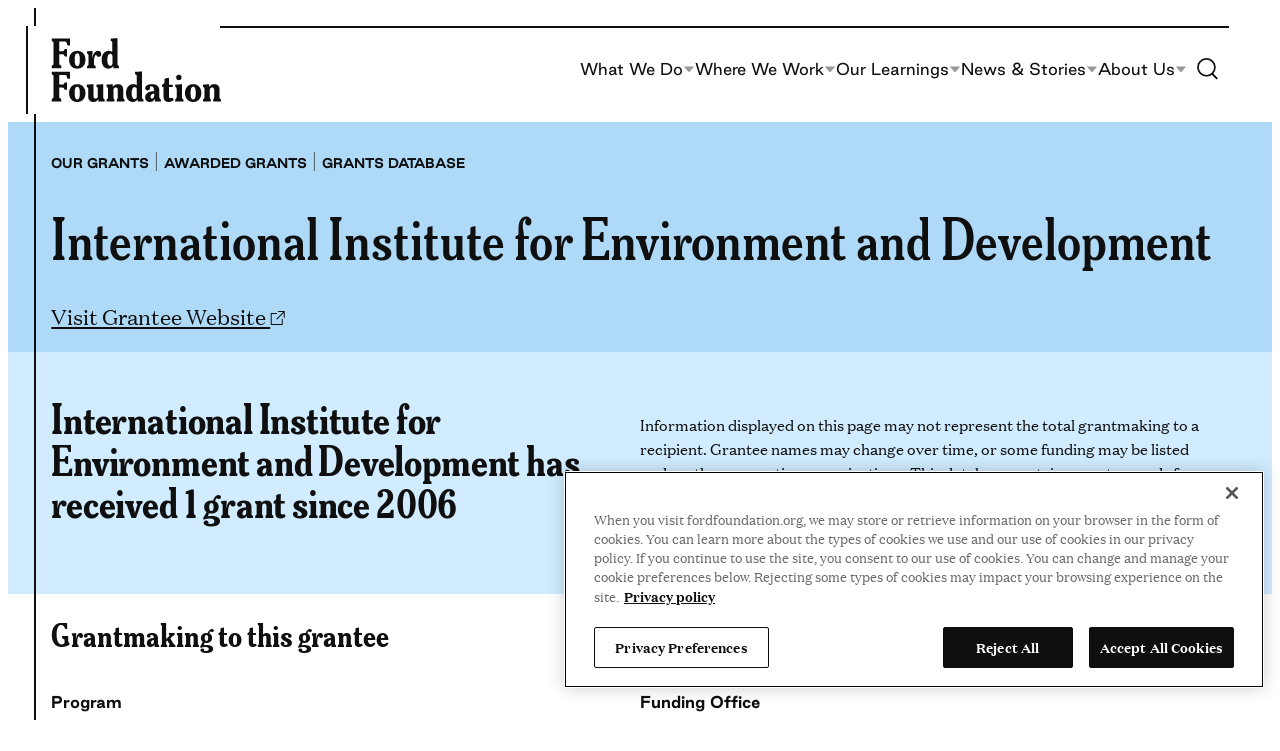

--- FILE ---
content_type: text/css
request_url: https://www.fordfoundation.org/wp-content/themes/ford/dist/assets/css/style.css?m=1767727450g
body_size: 26845
content:
:root{--ff-gutter: clamp(20px, 2vw, 30px);--ff-block-gap: clamp(30px, 3.125vw, 100px);--ff-text-gap: 20px;--ff-content-width: clamp(768px, 68vw, 1200px);--ff-wide-width: min(92vw, 2000px);--ff-ex-wide-width: min(98vw, calc(2000px + 8vw));--ff-content-width-ref: var(--ff-content-width);--ff-wide-width-ref: var(--ff-wide-width);--ff-mobile-header: 58px;--ff-desktop-header: 88px;--ff-desktop-header-sticky: 69px}html{scroll-behavior:smooth}html.has-modal-open{overflow:auto}:root{--ff-black: #0f0f0f;--ff-black-75: #595959;--ff-black-rgb: 0, 0, 0;--ff-white: #fff;--ff-white-rgb: 255, 255, 255;--ff-sand: #faf7ec;--ff-newsprint: #999;--ff-newsprint-25: #f3f3f3;--ff-newsprint-a11y: #525252;--ff-sky-a11y: #0b52a2;--ff-sky: #3281de;--ff-sky-75: #6abff1;--ff-sky-50: #aedaf8;--ff-sky-25: #d1ecff;--ff-green: #64cba6;--ff-green-75: #a2e0ca;--ff-green-50: #c1eadb;--ff-green-25: #e0f5ed;--ff-green-dark: #277c5d;--ff-harvest: #c7c75a;--ff-harvest-75: #d2d27b;--ff-harvest-50: #dddd9c;--ff-harvest-25: #e9e9bd;--ff-sunshine: #fed958;--ff-sunshine-75: #fee179;--ff-sunshine-50: #fee89b;--ff-sunshine-25: #fff0bc;--ff-terracotta: #ec6409;--ff-terracotta-75: #fd883a;--ff-terracotta-50: #f4a26b;--ff-terracotta-25: #f7c19d;--ff-pink: #f2174c;--ff-pink-75: #fd8b8b;--ff-pink-50: #ffb1b1;--ff-pink-25: #fee0d7;--ff-pink-dark: #bc0b34;--ff-bold-blue: #004de2;--ff-simple-blue: #e1fafc}body{color:var(--ff-black);background-color:var(--ff-white);position:relative;scroll-padding:88px;-webkit-font-smoothing:antialiased}body:before{content:"";pointer-events:none;width:2px;height:calc(100% - var(--ff-gutter)*2);background:var(--wp--preset--color--black);position:absolute;left:2vw;top:0;z-index:10}@media(min-width: calc(2000px + 6vw)){body:before{left:calc(50% - 1000px - 2vw)}}@media(max-width: 61.9375em){body:before{left:calc(var(--ff-gutter)/1.5);width:1px}}.entry-content a:not(.wp-block-button__link,.card__link,.link-override,.page-numbers,.wp-block-query-pagination-next,.wp-block-query-pagination-previous,.wp-block-file__button){color:inherit;text-decoration:none;border-bottom:1px solid currentColor;transition:ease all .3s}.entry-content a:not(.wp-block-button__link,.card__link,.link-override,.page-numbers,.wp-block-query-pagination-next,.wp-block-query-pagination-previous,.wp-block-file__button):hover,.entry-content a:not(.wp-block-button__link,.card__link,.link-override,.page-numbers,.wp-block-query-pagination-next,.wp-block-query-pagination-previous,.wp-block-file__button):active,.entry-content a:not(.wp-block-button__link,.card__link,.link-override,.page-numbers,.wp-block-query-pagination-next,.wp-block-query-pagination-previous,.wp-block-file__button):focus{background:#fcd9c7;text-decoration:none;border-bottom:1px solid rgba(0,0,0,0)}.entry-content a:not(.wp-block-button__link,.card__link,.link-override,.page-numbers,.wp-block-query-pagination-next,.wp-block-query-pagination-previous,.wp-block-file__button):focus{outline:1px dotted}.entry-content a.link-override{color:inherit;text-decoration:none;border:0}.entry-content a.link-override:hover,.entry-content a.link-override:active,.entry-content a.link-override:focus{text-decoration:underline}.entry-content a.link-override:focus{outline:1px dotted}.entry-content ol li a{word-break:break-all}.entry-content .wp-block-heading a{color:inherit;border:0;background:none;outline:none;transition:none;text-decoration:underline;position:relative}.entry-content .wp-block-heading a:hover,.entry-content .wp-block-heading a:active,.entry-content .wp-block-heading a:focus{text-decoration:none;background:none !important;border:0;color:currentColor}.wp-block-image :is(a,a:visited,a>img,a:visited>img),.wp-block-columns .wp-block-image :is(a,a:visited,a>img,a:visited>img){text-decoration:none;border-bottom:0;background:none}h1,.h1,.has-h1-variant{font-size:clamp(2.0625rem, 2.833vw + 1rem, 3.75rem);line-height:1.05;font-weight:600}@media(min-width: 90em){h1,.h1,.has-h1-variant{font-size:clamp(3.75rem, 3.055vw + 1rem, 3.75rem)}}h1.has-display-font-size,.h1.has-display-font-size,.has-h1-variant.has-display-font-size{font-size:clamp(2.25rem, 3.333vw + 1rem, 3.4375rem);letter-spacing:-0.025em;line-height:1.1}@media(min-width: 90em){h1.has-display-font-size,.h1.has-display-font-size,.has-h1-variant.has-display-font-size{font-size:clamp(3.4375rem, 2.708vw + 1rem, 4.6875rem)}}h2,.h2,.has-h2-variant{font-size:clamp(1.875rem, 2.333vw + 1rem, 3.125rem);font-weight:700;line-height:1.1}@media(min-width: 90em){h2,.h2,.has-h2-variant{font-size:clamp(3.125rem, 2.361vw + 1rem, 3.125rem)}}h3,.h3,.has-h3-variant{font-size:clamp(1.625rem, 1.666vw + 1rem, 2.5rem);font-weight:700;line-height:1.15;letter-spacing:-0.005em}@media(min-width: 90em){h3,.h3,.has-h3-variant{font-size:clamp(2.5rem, 1.666vw + 1rem, 2.5rem)}}h4,.h4,.has-h4-variant{font-size:clamp(1.375rem, 1vw + 1rem, 2.0625rem);font-weight:700;line-height:1.15}@media(min-width: 90em){h4,.h4,.has-h4-variant{font-size:clamp(2.0625rem, 1.18vw + 1rem, 2.0625rem)}}h5,.h5,.has-h5-variant{font-size:clamp(1.25rem, 0.666vw + 1rem, 1.75rem);font-weight:700;line-height:1.2;letter-spacing:-0.005em}@media(min-width: 90em){h5,.h5,.has-h5-variant{font-size:clamp(1.75rem, 0.833vw + 1rem, 1.75rem)}}h6,.h6,.site-header .nav__menu-sub .wp-block-column>p,.has-h6-variant{font-size:clamp(1.125rem, 0.333vw + 1rem, 1.375rem);font-weight:700;line-height:1.2;letter-spacing:-0.005em}@media(min-width: 90em){h6,.h6,.site-header .nav__menu-sub .wp-block-column>p,.has-h6-variant{font-size:clamp(1.375rem, 0.416vw + 1rem, 1.375rem)}}nav ul,nav ol,nav dl{margin:0;padding:0;list-style:none}nav ul li,nav ol li{padding:0}nav ul li::before,nav ol li::before{content:none}nav ul li+li,nav ol li+li{margin-top:0}picture{display:block}figure{display:block;margin:0}figure img{height:auto;max-width:100%}:where(body .is-layout-flow)>figure{margin-block-start:var(--ff-gutter)}p{word-wrap:break-word}p.sub-title,.sub-title>p{font-size:clamp(1.375rem, 1vw + 1rem, 1.5rem)}@media(min-width: 90em){p.sub-title,.sub-title>p{font-size:clamp(1.5rem, 0.555vw + 1rem, 1.875rem)}}ul{padding-left:var(--ff-text-gap)}ul li::marker{color:var(--wp--preset--color--black)}ul li+li{margin-top:var(--ff-text-gap)}ol{padding-left:var(--ff-text-gap)}ol li+li{margin-top:var(--ff-text-gap)}.wp-block-image{position:relative}.wp-block-image figcaption{box-sizing:border-box;margin-bottom:0;font-size:clamp(0.75rem, 1vw + 1rem, 0.875rem);font-family:var(--wp--preset--font-family--good);line-height:1.4;color:var(--wp--preset--color--black)}@media(min-width: 90em){.wp-block-image figcaption{font-size:clamp(0.875rem, 1vw + 1rem, 1rem)}}.wp-block-image__credit{color:var(--ff-newsprint-a11y);font-size:var(--wp--preset--font-size--x-small);font-family:var(--wp--preset--font-family--good);display:block;margin-bottom:0;font-style:italic}.wp-block-image.aligncenter img{display:block;margin:0 auto}.wp-block-image.aligncenter>figcaption,.wp-block-image.aligncenter .wp-block-image__credit{text-align:left}.wp-block-image.alignfull{padding:0;z-index:10}.wp-block-image.alignfull figcaption,.wp-block-image.alignfull .wp-block-image__credit{margin-left:calc(var(--ff-gutter)*2);padding-right:var(--ff-gutter)}.wp-block-image.alignfull figcaption .wp-block-image__credit{margin-left:0}@media(min-width: 1760px){.wp-block-image.alignfull figcaption{margin-left:calc(50% - 810px)}}main .wp-block-image{opacity:.2;transform:translateY(10%);transition:all 1s}main .wp-block-image.in-view{opacity:1;transform:translateY(0)}.single-post .nav--primary .wp-block-image{opacity:1;transform:none}.single-big_ideas .wp-block-video.alignfull{padding:0;z-index:10}.wp-block-column-is-layout-flow figure.wp-block-image .aligncenter .size-full .is-style-default .in-view>a>img{margin-bottom:-10px}.aligncenter{clear:both;display:block;float:none;margin-left:auto;margin-right:auto}.alignfull{margin-left:calc(var(--ff-gutter)*-1);margin-right:calc(var(--ff-gutter)*-1);padding-left:var(--ff-gutter);padding-right:var(--ff-gutter);max-width:none}.alignfull>.alignfull{margin-left:auto;margin-right:auto;padding-left:0;padding-right:0}@media(max-width: 840px){.alignfull{margin-left:calc(var(--ff-gutter)*-1.5);margin-right:calc(var(--ff-gutter)*-1.5);padding-left:calc(var(--ff-gutter)*1.5);padding-right:calc(var(--ff-gutter)*1.5)}}@media(min-width: calc(2000px + 10vw)){.alignfull{margin-left:auto;margin-right:auto;max-width:calc(2000px + 8vw)}}@media(min-width: 48em){.alignleft{float:left;margin-right:var(--ff-gutter);margin-bottom:var(--ff-gutter)}}@media(min-width: 48em){.alignright{float:right;margin-right:var(--ff-gutter);margin-bottom:var(--ff-gutter)}}.alignwide{max-width:var(--ff-wide-width);margin-left:auto;margin-right:auto}.alignwide.has-background{padding-left:calc(var(--ff-gutter)*2);padding-right:calc(var(--ff-gutter)*2)}.has-drop-cap:not(:focus)::first-letter{color:var(--ff-black);font-size:5em;line-height:.75;margin:calc(var(--ff-gutter)/2.5) calc(var(--ff-gutter)/2) 0 0}.wp-block-button__link{text-align:center;appearance:none;color:var(--ff-black);cursor:pointer;background:rgba(0,0,0,0);display:inline-block;width:auto;transition:all .125s ease-in-out}.wp-block-button__link:hover,.wp-block-button__link:focus{background:var(--ff-black);border:1px solid var(--ff-white);color:var(--ff-white)}.wp-block-button__link:focus{outline:2px dotted var(--ff-black);border:1px solid rgba(0,0,0,0);color:var(--ff-white)}.has-white-background-color:not(.is-style-color-block) .wp-block-button__link{background:rgba(0,0,0,0);color:var(--ff-black);border-color:var(--ff-black)}.has-white-background-color:not(.is-style-color-block) .wp-block-button__link:hover,.has-white-background-color:not(.is-style-color-block) .wp-block-button__link:active,.has-white-background-color:not(.is-style-color-block) .wp-block-button__link:focus{background:var(--ff-black);color:var(--ff-white);border-color:var(--ff-white)}.has-white-background-color:not(.is-style-color-block) .wp-block-button__link:focus{color:var(--ff-white);border-color:rgba(0,0,0,0);outline:2px dotted var(--ff-black)}.has-background:not(.is-style-color-block) .wp-block-button__link.has-white-background-color{background:rgba(0,0,0,0);color:var(--ff-black);border-color:rgba(0,0,0,0)}.has-black-background-color:not(.is-style-color-block) .wp-block-button__link{background:rgba(0,0,0,0);color:var(--ff-white);border-color:var(--ff-white)}.has-black-background-color:not(.is-style-color-block) .wp-block-button__link:hover,.has-black-background-color:not(.is-style-color-block) .wp-block-button__link:active,.has-black-background-color:not(.is-style-color-block) .wp-block-button__link:focus{background:var(--ff-white);color:var(--ff-black);border-color:var(--ff-black)}.has-black-background-color:not(.is-style-color-block) .wp-block-button__link:focus{color:var(--ff-black);border-color:rgba(0,0,0,0);outline:2px dotted var(--ff-white)}.has-background:not(.is-style-color-block) .wp-block-button__link.has-black-background-color{background:rgba(0,0,0,0);color:var(--ff-white);border-color:rgba(0,0,0,0)}.has-sand-background-color:not(.is-style-color-block) .wp-block-button__link{background:rgba(0,0,0,0);color:var(--ff-black);border-color:var(--ff-black)}.has-sand-background-color:not(.is-style-color-block) .wp-block-button__link:hover,.has-sand-background-color:not(.is-style-color-block) .wp-block-button__link:active,.has-sand-background-color:not(.is-style-color-block) .wp-block-button__link:focus{background:var(--ff-white);color:var(--ff-black);border-color:var(--ff-black)}.has-sand-background-color:not(.is-style-color-block) .wp-block-button__link:focus{color:var(--ff-black);border-color:rgba(0,0,0,0);outline:2px dotted var(--ff-black)}.has-background:not(.is-style-color-block) .wp-block-button__link.has-sand-background-color{background:rgba(0,0,0,0);color:var(--ff-black);border-color:rgba(0,0,0,0)}.has-newsprint-background-color:not(.is-style-color-block) .wp-block-button__link{background:rgba(0,0,0,0);color:var(--ff-white);border-color:var(--ff-white)}.has-newsprint-background-color:not(.is-style-color-block) .wp-block-button__link:hover,.has-newsprint-background-color:not(.is-style-color-block) .wp-block-button__link:active,.has-newsprint-background-color:not(.is-style-color-block) .wp-block-button__link:focus{background:var(--ff-white);color:var(--ff-black);border-color:var(--ff-black)}.has-newsprint-background-color:not(.is-style-color-block) .wp-block-button__link:focus{color:var(--ff-black);border-color:rgba(0,0,0,0);outline:2px dotted var(--ff-white)}.has-background:not(.is-style-color-block) .wp-block-button__link.has-newsprint-background-color{background:rgba(0,0,0,0);color:var(--ff-white);border-color:rgba(0,0,0,0)}.has-newsprint-dark-background-color:not(.is-style-color-block) .wp-block-button__link{background:rgba(0,0,0,0);color:var(--ff-white);border-color:var(--ff-white)}.has-newsprint-dark-background-color:not(.is-style-color-block) .wp-block-button__link:hover,.has-newsprint-dark-background-color:not(.is-style-color-block) .wp-block-button__link:active,.has-newsprint-dark-background-color:not(.is-style-color-block) .wp-block-button__link:focus{background:var(--ff-white);color:var(--ff-black);border-color:var(--ff-black)}.has-newsprint-dark-background-color:not(.is-style-color-block) .wp-block-button__link:focus{color:var(--ff-black);border-color:rgba(0,0,0,0);outline:2px dotted var(--ff-white)}.has-background:not(.is-style-color-block) .wp-block-button__link.has-newsprint-dark-background-color{background:rgba(0,0,0,0);color:var(--ff-white);border-color:rgba(0,0,0,0)}.has-newsprint-25-background-color:not(.is-style-color-block) .wp-block-button__link{background:rgba(0,0,0,0);color:var(--ff-black);border-color:var(--ff-black)}.has-newsprint-25-background-color:not(.is-style-color-block) .wp-block-button__link:hover,.has-newsprint-25-background-color:not(.is-style-color-block) .wp-block-button__link:active,.has-newsprint-25-background-color:not(.is-style-color-block) .wp-block-button__link:focus{background:var(--ff-white);color:var(--ff-black);border-color:var(--ff-black)}.has-newsprint-25-background-color:not(.is-style-color-block) .wp-block-button__link:focus{color:var(--ff-black);border-color:rgba(0,0,0,0);outline:2px dotted var(--ff-black)}.has-background:not(.is-style-color-block) .wp-block-button__link.has-newsprint-25-background-color{background:rgba(0,0,0,0);color:var(--ff-black);border-color:rgba(0,0,0,0)}.has-terracotta-background-color:not(.is-style-color-block) .wp-block-button__link{background:rgba(0,0,0,0);color:var(--ff-black);border-color:var(--ff-black)}.has-terracotta-background-color:not(.is-style-color-block) .wp-block-button__link:hover,.has-terracotta-background-color:not(.is-style-color-block) .wp-block-button__link:active,.has-terracotta-background-color:not(.is-style-color-block) .wp-block-button__link:focus{background:var(--ff-white);color:var(--ff-black);border-color:var(--ff-black)}.has-terracotta-background-color:not(.is-style-color-block) .wp-block-button__link:focus{color:var(--ff-black);border-color:rgba(0,0,0,0);outline:2px dotted var(--ff-black)}.has-background:not(.is-style-color-block) .wp-block-button__link.has-terracotta-background-color{background:rgba(0,0,0,0);color:var(--ff-black);border-color:rgba(0,0,0,0)}.has-terracotta-25-background-color:not(.is-style-color-block) .wp-block-button__link{background:rgba(0,0,0,0);color:var(--ff-black);border-color:var(--ff-black)}.has-terracotta-25-background-color:not(.is-style-color-block) .wp-block-button__link:hover,.has-terracotta-25-background-color:not(.is-style-color-block) .wp-block-button__link:active,.has-terracotta-25-background-color:not(.is-style-color-block) .wp-block-button__link:focus{background:var(--ff-white);color:var(--ff-black);border-color:var(--ff-black)}.has-terracotta-25-background-color:not(.is-style-color-block) .wp-block-button__link:focus{color:var(--ff-black);border-color:rgba(0,0,0,0);outline:2px dotted var(--ff-black)}.has-background:not(.is-style-color-block) .wp-block-button__link.has-terracotta-25-background-color{background:rgba(0,0,0,0);color:var(--ff-black);border-color:rgba(0,0,0,0)}.has-sky-a-11-y-background-color:not(.is-style-color-block) .wp-block-button__link{background:rgba(0,0,0,0);color:var(--ff-white);border-color:var(--ff-white)}.has-sky-a-11-y-background-color:not(.is-style-color-block) .wp-block-button__link:hover,.has-sky-a-11-y-background-color:not(.is-style-color-block) .wp-block-button__link:active,.has-sky-a-11-y-background-color:not(.is-style-color-block) .wp-block-button__link:focus{background:var(--ff-white);color:var(--ff-black);border-color:var(--ff-black)}.has-sky-a-11-y-background-color:not(.is-style-color-block) .wp-block-button__link:focus{color:var(--ff-black);border-color:rgba(0,0,0,0);outline:2px dotted var(--ff-white)}.has-background:not(.is-style-color-block) .wp-block-button__link.has-sky-a-11-y-background-color{background:rgba(0,0,0,0);color:var(--ff-white);border-color:rgba(0,0,0,0)}.has-sky-background-color:not(.is-style-color-block) .wp-block-button__link{background:rgba(0,0,0,0);color:var(--ff-white);border-color:var(--ff-white)}.has-sky-background-color:not(.is-style-color-block) .wp-block-button__link:hover,.has-sky-background-color:not(.is-style-color-block) .wp-block-button__link:active,.has-sky-background-color:not(.is-style-color-block) .wp-block-button__link:focus{background:var(--ff-white);color:var(--ff-black);border-color:var(--ff-black)}.has-sky-background-color:not(.is-style-color-block) .wp-block-button__link:focus{color:var(--ff-black);border-color:rgba(0,0,0,0);outline:2px dotted var(--ff-white)}.has-background:not(.is-style-color-block) .wp-block-button__link.has-sky-background-color{background:rgba(0,0,0,0);color:var(--ff-white);border-color:rgba(0,0,0,0)}.has-sky-25-background-color:not(.is-style-color-block) .wp-block-button__link{background:rgba(0,0,0,0);color:var(--ff-black);border-color:var(--ff-black)}.has-sky-25-background-color:not(.is-style-color-block) .wp-block-button__link:hover,.has-sky-25-background-color:not(.is-style-color-block) .wp-block-button__link:active,.has-sky-25-background-color:not(.is-style-color-block) .wp-block-button__link:focus{background:var(--ff-white);color:var(--ff-black);border-color:var(--ff-black)}.has-sky-25-background-color:not(.is-style-color-block) .wp-block-button__link:focus{color:var(--ff-black);border-color:rgba(0,0,0,0);outline:2px dotted var(--ff-black)}.has-background:not(.is-style-color-block) .wp-block-button__link.has-sky-25-background-color{background:rgba(0,0,0,0);color:var(--ff-black);border-color:rgba(0,0,0,0)}.has-green-background-color:not(.is-style-color-block) .wp-block-button__link{background:rgba(0,0,0,0);color:var(--ff-black);border-color:var(--ff-black)}.has-green-background-color:not(.is-style-color-block) .wp-block-button__link:hover,.has-green-background-color:not(.is-style-color-block) .wp-block-button__link:active,.has-green-background-color:not(.is-style-color-block) .wp-block-button__link:focus{background:var(--ff-white);color:var(--ff-black);border-color:var(--ff-black)}.has-green-background-color:not(.is-style-color-block) .wp-block-button__link:focus{color:var(--ff-black);border-color:rgba(0,0,0,0);outline:2px dotted var(--ff-black)}.has-background:not(.is-style-color-block) .wp-block-button__link.has-green-background-color{background:rgba(0,0,0,0);color:var(--ff-black);border-color:rgba(0,0,0,0)}.has-green-25-background-color:not(.is-style-color-block) .wp-block-button__link{background:rgba(0,0,0,0);color:var(--ff-black);border-color:var(--ff-black)}.has-green-25-background-color:not(.is-style-color-block) .wp-block-button__link:hover,.has-green-25-background-color:not(.is-style-color-block) .wp-block-button__link:active,.has-green-25-background-color:not(.is-style-color-block) .wp-block-button__link:focus{background:var(--ff-white);color:var(--ff-black);border-color:var(--ff-black)}.has-green-25-background-color:not(.is-style-color-block) .wp-block-button__link:focus{color:var(--ff-black);border-color:rgba(0,0,0,0);outline:2px dotted var(--ff-black)}.has-background:not(.is-style-color-block) .wp-block-button__link.has-green-25-background-color{background:rgba(0,0,0,0);color:var(--ff-black);border-color:rgba(0,0,0,0)}.has-green-dark-background-color:not(.is-style-color-block) .wp-block-button__link{background:rgba(0,0,0,0);color:var(--ff-white);border-color:var(--ff-white)}.has-green-dark-background-color:not(.is-style-color-block) .wp-block-button__link:hover,.has-green-dark-background-color:not(.is-style-color-block) .wp-block-button__link:active,.has-green-dark-background-color:not(.is-style-color-block) .wp-block-button__link:focus{background:var(--ff-white);color:var(--ff-black);border-color:var(--ff-black)}.has-green-dark-background-color:not(.is-style-color-block) .wp-block-button__link:focus{color:var(--ff-black);border-color:rgba(0,0,0,0);outline:2px dotted var(--ff-white)}.has-background:not(.is-style-color-block) .wp-block-button__link.has-green-dark-background-color{background:rgba(0,0,0,0);color:var(--ff-white);border-color:rgba(0,0,0,0)}.has-harvest-background-color:not(.is-style-color-block) .wp-block-button__link{background:rgba(0,0,0,0);color:var(--ff-black);border-color:var(--ff-black)}.has-harvest-background-color:not(.is-style-color-block) .wp-block-button__link:hover,.has-harvest-background-color:not(.is-style-color-block) .wp-block-button__link:active,.has-harvest-background-color:not(.is-style-color-block) .wp-block-button__link:focus{background:var(--ff-white);color:var(--ff-black);border-color:var(--ff-black)}.has-harvest-background-color:not(.is-style-color-block) .wp-block-button__link:focus{color:var(--ff-black);border-color:rgba(0,0,0,0);outline:2px dotted var(--ff-black)}.has-background:not(.is-style-color-block) .wp-block-button__link.has-harvest-background-color{background:rgba(0,0,0,0);color:var(--ff-black);border-color:rgba(0,0,0,0)}.has-harvest-25-background-color:not(.is-style-color-block) .wp-block-button__link{background:rgba(0,0,0,0);color:var(--ff-black);border-color:var(--ff-black)}.has-harvest-25-background-color:not(.is-style-color-block) .wp-block-button__link:hover,.has-harvest-25-background-color:not(.is-style-color-block) .wp-block-button__link:active,.has-harvest-25-background-color:not(.is-style-color-block) .wp-block-button__link:focus{background:var(--ff-white);color:var(--ff-black);border-color:var(--ff-black)}.has-harvest-25-background-color:not(.is-style-color-block) .wp-block-button__link:focus{color:var(--ff-black);border-color:rgba(0,0,0,0);outline:2px dotted var(--ff-black)}.has-background:not(.is-style-color-block) .wp-block-button__link.has-harvest-25-background-color{background:rgba(0,0,0,0);color:var(--ff-black);border-color:rgba(0,0,0,0)}.has-sunshine-background-color:not(.is-style-color-block) .wp-block-button__link{background:rgba(0,0,0,0);color:var(--ff-black);border-color:var(--ff-black)}.has-sunshine-background-color:not(.is-style-color-block) .wp-block-button__link:hover,.has-sunshine-background-color:not(.is-style-color-block) .wp-block-button__link:active,.has-sunshine-background-color:not(.is-style-color-block) .wp-block-button__link:focus{background:var(--ff-white);color:var(--ff-black);border-color:var(--ff-black)}.has-sunshine-background-color:not(.is-style-color-block) .wp-block-button__link:focus{color:var(--ff-black);border-color:rgba(0,0,0,0);outline:2px dotted var(--ff-black)}.has-background:not(.is-style-color-block) .wp-block-button__link.has-sunshine-background-color{background:rgba(0,0,0,0);color:var(--ff-black);border-color:rgba(0,0,0,0)}.has-sunshine-25-background-color:not(.is-style-color-block) .wp-block-button__link{background:rgba(0,0,0,0);color:var(--ff-black);border-color:var(--ff-black)}.has-sunshine-25-background-color:not(.is-style-color-block) .wp-block-button__link:hover,.has-sunshine-25-background-color:not(.is-style-color-block) .wp-block-button__link:active,.has-sunshine-25-background-color:not(.is-style-color-block) .wp-block-button__link:focus{background:var(--ff-white);color:var(--ff-black);border-color:var(--ff-black)}.has-sunshine-25-background-color:not(.is-style-color-block) .wp-block-button__link:focus{color:var(--ff-black);border-color:rgba(0,0,0,0);outline:2px dotted var(--ff-black)}.has-background:not(.is-style-color-block) .wp-block-button__link.has-sunshine-25-background-color{background:rgba(0,0,0,0);color:var(--ff-black);border-color:rgba(0,0,0,0)}.has-pink-background-color:not(.is-style-color-block) .wp-block-button__link{background:rgba(0,0,0,0);color:var(--ff-black);border-color:var(--ff-black)}.has-pink-background-color:not(.is-style-color-block) .wp-block-button__link:hover,.has-pink-background-color:not(.is-style-color-block) .wp-block-button__link:active,.has-pink-background-color:not(.is-style-color-block) .wp-block-button__link:focus{background:var(--ff-white);color:var(--ff-black);border-color:var(--ff-black)}.has-pink-background-color:not(.is-style-color-block) .wp-block-button__link:focus{color:var(--ff-black);border-color:rgba(0,0,0,0);outline:2px dotted var(--ff-black)}.has-background:not(.is-style-color-block) .wp-block-button__link.has-pink-background-color{background:rgba(0,0,0,0);color:var(--ff-black);border-color:rgba(0,0,0,0)}.has-pink-25-background-color:not(.is-style-color-block) .wp-block-button__link{background:rgba(0,0,0,0);color:var(--ff-black);border-color:var(--ff-black)}.has-pink-25-background-color:not(.is-style-color-block) .wp-block-button__link:hover,.has-pink-25-background-color:not(.is-style-color-block) .wp-block-button__link:active,.has-pink-25-background-color:not(.is-style-color-block) .wp-block-button__link:focus{background:var(--ff-white);color:var(--ff-black);border-color:var(--ff-black)}.has-pink-25-background-color:not(.is-style-color-block) .wp-block-button__link:focus{color:var(--ff-black);border-color:rgba(0,0,0,0);outline:2px dotted var(--ff-black)}.has-background:not(.is-style-color-block) .wp-block-button__link.has-pink-25-background-color{background:rgba(0,0,0,0);color:var(--ff-black);border-color:rgba(0,0,0,0)}.has-pink-dark-background-color:not(.is-style-color-block) .wp-block-button__link{background:rgba(0,0,0,0);color:var(--ff-white);border-color:var(--ff-white)}.has-pink-dark-background-color:not(.is-style-color-block) .wp-block-button__link:hover,.has-pink-dark-background-color:not(.is-style-color-block) .wp-block-button__link:active,.has-pink-dark-background-color:not(.is-style-color-block) .wp-block-button__link:focus{background:var(--ff-white);color:var(--ff-black);border-color:var(--ff-black)}.has-pink-dark-background-color:not(.is-style-color-block) .wp-block-button__link:focus{color:var(--ff-black);border-color:rgba(0,0,0,0);outline:2px dotted var(--ff-white)}.has-background:not(.is-style-color-block) .wp-block-button__link.has-pink-dark-background-color{background:rgba(0,0,0,0);color:var(--ff-white);border-color:rgba(0,0,0,0)}.has-dark-background-color:not(.is-style-color-block) .wp-block-button__link{background:rgba(0,0,0,0);color:var(--ff-white);border-color:var(--ff-white)}.has-dark-background-color:not(.is-style-color-block) .wp-block-button__link:hover,.has-dark-background-color:not(.is-style-color-block) .wp-block-button__link:active,.has-dark-background-color:not(.is-style-color-block) .wp-block-button__link:focus{background:var(--ff-white);color:var(--ff-black);border-color:var(--ff-black)}.has-dark-background-color:not(.is-style-color-block) .wp-block-button__link:focus{color:var(--ff-black);border-color:rgba(0,0,0,0);outline:2px dotted var(--ff-white)}.has-background:not(.is-style-color-block) .wp-block-button__link.has-dark-background-color{background:rgba(0,0,0,0);color:var(--ff-white);border-color:rgba(0,0,0,0)}.has-accent-gradient-background:not(.is-style-color-block) .wp-block-button__link{background:rgba(0,0,0,0);color:var(--ff-white);border-color:var(--ff-white)}.has-accent-gradient-background:not(.is-style-color-block) .wp-block-button__link:hover,.has-accent-gradient-background:not(.is-style-color-block) .wp-block-button__link:active,.has-accent-gradient-background:not(.is-style-color-block) .wp-block-button__link:focus{background:var(--ff-white);color:var(--ff-black);border-color:var(--ff-black)}.has-accent-gradient-background:not(.is-style-color-block) .wp-block-button__link:focus{color:var(--ff-black);border-color:rgba(0,0,0,0);outline:2px dotted var(--ff-white)}.has-background:not(.is-style-color-block) .wp-block-button__link.has-accent-gradient-background{background:rgba(0,0,0,0);color:var(--ff-white);border-color:rgba(0,0,0,0)}.has-secondary-gradient-background:not(.is-style-color-block) .wp-block-button__link{background:rgba(0,0,0,0);color:var(--ff-black);border-color:var(--ff-black)}.has-secondary-gradient-background:not(.is-style-color-block) .wp-block-button__link:hover,.has-secondary-gradient-background:not(.is-style-color-block) .wp-block-button__link:active,.has-secondary-gradient-background:not(.is-style-color-block) .wp-block-button__link:focus{background:var(--ff-white);color:var(--ff-black);border-color:var(--ff-black)}.has-secondary-gradient-background:not(.is-style-color-block) .wp-block-button__link:focus{color:var(--ff-black);border-color:rgba(0,0,0,0);outline:2px dotted var(--ff-black)}.has-background:not(.is-style-color-block) .wp-block-button__link.has-secondary-gradient-background{background:rgba(0,0,0,0);color:var(--ff-black);border-color:rgba(0,0,0,0)}@media(max-width: 47.9375em){.wp-block-button__link{padding-inline:1.9rem !important}}.wp-block-button.is-style-btn-small .wp-block-button__link{font-size:1rem;padding:.938rem 1.25rem;line-height:1}@media(max-width: 47.9375em){.wp-block-button.is-style-btn-small .wp-block-button__link{font-size:clamp(.875rem,.875rem + (1vw - .2rem)*.313,1.125rem);padding-inline:1.9rem;padding-block:1.2rem}}.wp-block-button.wp-block-button__width-75{width:calc(75% - var(--wp--style--block-gap, 0.5em)*.25)}.wp-block-button.wp-block-button__width-25{width:calc(25% - var(--wp--style--block-gap, 0.5em)*.75)}.wp-block-button.wp-block-button__width-50{width:calc(50% - var(--wp--style--block-gap, 0.5em)*.5)}.wp-block-button[class*=wp-block-button__width] .wp-block-button__link{width:100%}.video-accessibility__transcript.is-style-btn-small .wp-block-button__link{font-size:1rem;padding:.938rem 1.25rem;line-height:1}.wp-block-columns{margin-bottom:var(--ff-text-gap);margin-top:var(--ff-text-gap)}@media(max-width: 781px){.wp-block-columns{display:block}}@media(max-width: 47.9375em){.wp-block-columns:not(.is-not-stacked-on-mobile){flex-wrap:wrap !important}.wp-block-columns.mobile-reverse{flex-direction:column-reverse}}.wp-block-column h3+p{margin-top:calc(var(--ff-gutter)/2)}@media(max-width: 47.9375em){.wp-block-columns:not(.is-not-stacked-on-mobile) .wp-block-column{flex-basis:100% !important}}.wp-block-cover,.wp-block-cover-image{padding:var(--ff-gutter) calc(var(--ff-gutter)*2)}.wp-block-cover .has-background-dim:not([class*=-background-color]),.wp-block-cover .has-black-background-color,.wp-block-cover-image .has-background-dim:not([class*=-background-color]),.wp-block-cover-image .has-black-background-color{background-color:var(--ff-black)}.wp-block-cover .has-background-dim:not([class*=-background-color])+.wp-block-cover__inner-container,.wp-block-cover .has-black-background-color+.wp-block-cover__inner-container,.wp-block-cover-image .has-background-dim:not([class*=-background-color])+.wp-block-cover__inner-container,.wp-block-cover-image .has-black-background-color+.wp-block-cover__inner-container{color:#fff}.wp-block-cover .has-background-dim:not([class*=-background-color])+.wp-block-cover__inner-container .wp-block-button__link,.wp-block-cover .has-black-background-color+.wp-block-cover__inner-container .wp-block-button__link,.wp-block-cover-image .has-background-dim:not([class*=-background-color])+.wp-block-cover__inner-container .wp-block-button__link,.wp-block-cover-image .has-black-background-color+.wp-block-cover__inner-container .wp-block-button__link{border-color:var(--ff-white);color:#fff}.wp-block-cover .has-background-dim:not([class*=-background-color])+.wp-block-cover__inner-container .wp-block-button__link:hover,.wp-block-cover .has-background-dim:not([class*=-background-color])+.wp-block-cover__inner-container .wp-block-button__link:focus,.wp-block-cover .has-black-background-color+.wp-block-cover__inner-container .wp-block-button__link:hover,.wp-block-cover .has-black-background-color+.wp-block-cover__inner-container .wp-block-button__link:focus,.wp-block-cover-image .has-background-dim:not([class*=-background-color])+.wp-block-cover__inner-container .wp-block-button__link:hover,.wp-block-cover-image .has-background-dim:not([class*=-background-color])+.wp-block-cover__inner-container .wp-block-button__link:focus,.wp-block-cover-image .has-black-background-color+.wp-block-cover__inner-container .wp-block-button__link:hover,.wp-block-cover-image .has-black-background-color+.wp-block-cover__inner-container .wp-block-button__link:focus{background:var(--ff-white);color:var(--ff-black);outline-color:var(--ff-white)}.wp-block-cover .has-background-dim-0:not([class*=-background-color])+.wp-block-cover__image-background+.wp-block-cover__inner-container .wp-block-button__link,.wp-block-cover .has-background-dim-0:not([class*=-background-color])+.wp-block-cover__inner-container .wp-block-button__link,.wp-block-cover-image .has-background-dim-0:not([class*=-background-color])+.wp-block-cover__image-background+.wp-block-cover__inner-container .wp-block-button__link,.wp-block-cover-image .has-background-dim-0:not([class*=-background-color])+.wp-block-cover__inner-container .wp-block-button__link{border-color:var(--ff-black);background:var(--ff-white);color:var(--ff-black)}.wp-block-cover .has-background-dim-0:not([class*=-background-color])+.wp-block-cover__image-background+.wp-block-cover__inner-container .wp-block-button__link:hover,.wp-block-cover .has-background-dim-0:not([class*=-background-color])+.wp-block-cover__image-background+.wp-block-cover__inner-container .wp-block-button__link:focus,.wp-block-cover .has-background-dim-0:not([class*=-background-color])+.wp-block-cover__inner-container .wp-block-button__link:hover,.wp-block-cover .has-background-dim-0:not([class*=-background-color])+.wp-block-cover__inner-container .wp-block-button__link:focus,.wp-block-cover-image .has-background-dim-0:not([class*=-background-color])+.wp-block-cover__image-background+.wp-block-cover__inner-container .wp-block-button__link:hover,.wp-block-cover-image .has-background-dim-0:not([class*=-background-color])+.wp-block-cover__image-background+.wp-block-cover__inner-container .wp-block-button__link:focus,.wp-block-cover-image .has-background-dim-0:not([class*=-background-color])+.wp-block-cover__inner-container .wp-block-button__link:hover,.wp-block-cover-image .has-background-dim-0:not([class*=-background-color])+.wp-block-cover__inner-container .wp-block-button__link:focus{background:var(--ff-black);color:var(--ff-white);outline-color:var(--ff-black)}.wp-block-cover .has-white-background-color+.wp-block-cover__inner-container,.wp-block-cover-image .has-white-background-color+.wp-block-cover__inner-container{color:var(--ff-black)}.wp-block-cover .has-white-background-color+.wp-block-cover__inner-container a:not(.wp-block-button__link,.card__link,.link-override):hover,.wp-block-cover .has-white-background-color+.wp-block-cover__inner-container a:not(.wp-block-button__link,.card__link,.link-override):active,.wp-block-cover .has-white-background-color+.wp-block-cover__inner-container a:not(.wp-block-button__link,.card__link,.link-override):focus,.wp-block-cover-image .has-white-background-color+.wp-block-cover__inner-container a:not(.wp-block-button__link,.card__link,.link-override):hover,.wp-block-cover-image .has-white-background-color+.wp-block-cover__inner-container a:not(.wp-block-button__link,.card__link,.link-override):active,.wp-block-cover-image .has-white-background-color+.wp-block-cover__inner-container a:not(.wp-block-button__link,.card__link,.link-override):focus{color:var(--ff-black);background:#fcd9c7}.wp-block-cover .has-white-background-color+.wp-block-cover__inner-container a.link-override:hover,.wp-block-cover .has-white-background-color+.wp-block-cover__inner-container a.link-override:active,.wp-block-cover .has-white-background-color+.wp-block-cover__inner-container a.link-override:focus,.wp-block-cover-image .has-white-background-color+.wp-block-cover__inner-container a.link-override:hover,.wp-block-cover-image .has-white-background-color+.wp-block-cover__inner-container a.link-override:active,.wp-block-cover-image .has-white-background-color+.wp-block-cover__inner-container a.link-override:focus{color:var(--ff-black)}.wp-block-cover .has-white-background-color.has-background-dim+.wp-block-cover__inner-container .wp-block-button__link:hover,.wp-block-cover .has-white-background-color.has-background-dim+.wp-block-cover__inner-container .wp-block-button__link:active,.wp-block-cover .has-white-background-color.has-background-dim+.wp-block-cover__inner-container .wp-block-button__link:focus,.wp-block-cover-image .has-white-background-color.has-background-dim+.wp-block-cover__inner-container .wp-block-button__link:hover,.wp-block-cover-image .has-white-background-color.has-background-dim+.wp-block-cover__inner-container .wp-block-button__link:active,.wp-block-cover-image .has-white-background-color.has-background-dim+.wp-block-cover__inner-container .wp-block-button__link:focus{background:var(--ff-black) !important;color:var(--ff-white);border-color:var(--ff-black)}.wp-block-cover .has-white-background-color.has-background-dim+.wp-block-cover__inner-container .wp-block-button__link:focus,.wp-block-cover-image .has-white-background-color.has-background-dim+.wp-block-cover__inner-container .wp-block-button__link:focus{background:var(--ff-black) !important;color:var(--ff-white);border-color:rgba(0,0,0,0);outline:2px dotted var(--ff-black)}.wp-block-cover .has-black-background-color+.wp-block-cover__inner-container,.wp-block-cover-image .has-black-background-color+.wp-block-cover__inner-container{color:var(--ff-white)}.wp-block-cover .has-black-background-color+.wp-block-cover__inner-container a:not(.wp-block-button__link,.card__link,.link-override):hover,.wp-block-cover .has-black-background-color+.wp-block-cover__inner-container a:not(.wp-block-button__link,.card__link,.link-override):active,.wp-block-cover .has-black-background-color+.wp-block-cover__inner-container a:not(.wp-block-button__link,.card__link,.link-override):focus,.wp-block-cover-image .has-black-background-color+.wp-block-cover__inner-container a:not(.wp-block-button__link,.card__link,.link-override):hover,.wp-block-cover-image .has-black-background-color+.wp-block-cover__inner-container a:not(.wp-block-button__link,.card__link,.link-override):active,.wp-block-cover-image .has-black-background-color+.wp-block-cover__inner-container a:not(.wp-block-button__link,.card__link,.link-override):focus{color:var(--ff-black);background:var(--ff-white)}.wp-block-cover .has-black-background-color+.wp-block-cover__inner-container a.link-override:hover,.wp-block-cover .has-black-background-color+.wp-block-cover__inner-container a.link-override:active,.wp-block-cover .has-black-background-color+.wp-block-cover__inner-container a.link-override:focus,.wp-block-cover-image .has-black-background-color+.wp-block-cover__inner-container a.link-override:hover,.wp-block-cover-image .has-black-background-color+.wp-block-cover__inner-container a.link-override:active,.wp-block-cover-image .has-black-background-color+.wp-block-cover__inner-container a.link-override:focus{color:var(--ff-black)}.wp-block-cover .has-black-background-color.has-background-dim+.wp-block-cover__inner-container .wp-block-button__link:hover,.wp-block-cover .has-black-background-color.has-background-dim+.wp-block-cover__inner-container .wp-block-button__link:active,.wp-block-cover .has-black-background-color.has-background-dim+.wp-block-cover__inner-container .wp-block-button__link:focus,.wp-block-cover-image .has-black-background-color.has-background-dim+.wp-block-cover__inner-container .wp-block-button__link:hover,.wp-block-cover-image .has-black-background-color.has-background-dim+.wp-block-cover__inner-container .wp-block-button__link:active,.wp-block-cover-image .has-black-background-color.has-background-dim+.wp-block-cover__inner-container .wp-block-button__link:focus{background:var(--ff-white) !important;color:var(--ff-black);border-color:var(--ff-white)}.wp-block-cover .has-black-background-color.has-background-dim+.wp-block-cover__inner-container .wp-block-button__link:focus,.wp-block-cover-image .has-black-background-color.has-background-dim+.wp-block-cover__inner-container .wp-block-button__link:focus{background:var(--ff-white) !important;color:var(--ff-black);border-color:rgba(0,0,0,0);outline:2px dotted var(--ff-white)}.wp-block-cover .has-sand-background-color+.wp-block-cover__inner-container,.wp-block-cover-image .has-sand-background-color+.wp-block-cover__inner-container{color:var(--ff-black)}.wp-block-cover .has-sand-background-color+.wp-block-cover__inner-container a:not(.wp-block-button__link,.card__link,.link-override):hover,.wp-block-cover .has-sand-background-color+.wp-block-cover__inner-container a:not(.wp-block-button__link,.card__link,.link-override):active,.wp-block-cover .has-sand-background-color+.wp-block-cover__inner-container a:not(.wp-block-button__link,.card__link,.link-override):focus,.wp-block-cover-image .has-sand-background-color+.wp-block-cover__inner-container a:not(.wp-block-button__link,.card__link,.link-override):hover,.wp-block-cover-image .has-sand-background-color+.wp-block-cover__inner-container a:not(.wp-block-button__link,.card__link,.link-override):active,.wp-block-cover-image .has-sand-background-color+.wp-block-cover__inner-container a:not(.wp-block-button__link,.card__link,.link-override):focus{color:var(--ff-black);background:var(--ff-white)}.wp-block-cover .has-sand-background-color+.wp-block-cover__inner-container a.link-override:hover,.wp-block-cover .has-sand-background-color+.wp-block-cover__inner-container a.link-override:active,.wp-block-cover .has-sand-background-color+.wp-block-cover__inner-container a.link-override:focus,.wp-block-cover-image .has-sand-background-color+.wp-block-cover__inner-container a.link-override:hover,.wp-block-cover-image .has-sand-background-color+.wp-block-cover__inner-container a.link-override:active,.wp-block-cover-image .has-sand-background-color+.wp-block-cover__inner-container a.link-override:focus{color:var(--ff-black)}.wp-block-cover .has-sand-background-color.has-background-dim+.wp-block-cover__inner-container .wp-block-button__link:hover,.wp-block-cover .has-sand-background-color.has-background-dim+.wp-block-cover__inner-container .wp-block-button__link:active,.wp-block-cover .has-sand-background-color.has-background-dim+.wp-block-cover__inner-container .wp-block-button__link:focus,.wp-block-cover-image .has-sand-background-color.has-background-dim+.wp-block-cover__inner-container .wp-block-button__link:hover,.wp-block-cover-image .has-sand-background-color.has-background-dim+.wp-block-cover__inner-container .wp-block-button__link:active,.wp-block-cover-image .has-sand-background-color.has-background-dim+.wp-block-cover__inner-container .wp-block-button__link:focus{background:var(--ff-black) !important;color:var(--ff-white);border-color:var(--ff-black)}.wp-block-cover .has-sand-background-color.has-background-dim+.wp-block-cover__inner-container .wp-block-button__link:focus,.wp-block-cover-image .has-sand-background-color.has-background-dim+.wp-block-cover__inner-container .wp-block-button__link:focus{background:var(--ff-black) !important;color:var(--ff-white);border-color:rgba(0,0,0,0);outline:2px dotted var(--ff-black)}.wp-block-cover .has-newsprint-background-color+.wp-block-cover__inner-container,.wp-block-cover-image .has-newsprint-background-color+.wp-block-cover__inner-container{color:var(--ff-white)}.wp-block-cover .has-newsprint-background-color+.wp-block-cover__inner-container a:not(.wp-block-button__link,.card__link,.link-override):hover,.wp-block-cover .has-newsprint-background-color+.wp-block-cover__inner-container a:not(.wp-block-button__link,.card__link,.link-override):active,.wp-block-cover .has-newsprint-background-color+.wp-block-cover__inner-container a:not(.wp-block-button__link,.card__link,.link-override):focus,.wp-block-cover-image .has-newsprint-background-color+.wp-block-cover__inner-container a:not(.wp-block-button__link,.card__link,.link-override):hover,.wp-block-cover-image .has-newsprint-background-color+.wp-block-cover__inner-container a:not(.wp-block-button__link,.card__link,.link-override):active,.wp-block-cover-image .has-newsprint-background-color+.wp-block-cover__inner-container a:not(.wp-block-button__link,.card__link,.link-override):focus{color:var(--ff-black);background:var(--ff-white)}.wp-block-cover .has-newsprint-background-color+.wp-block-cover__inner-container a.link-override:hover,.wp-block-cover .has-newsprint-background-color+.wp-block-cover__inner-container a.link-override:active,.wp-block-cover .has-newsprint-background-color+.wp-block-cover__inner-container a.link-override:focus,.wp-block-cover-image .has-newsprint-background-color+.wp-block-cover__inner-container a.link-override:hover,.wp-block-cover-image .has-newsprint-background-color+.wp-block-cover__inner-container a.link-override:active,.wp-block-cover-image .has-newsprint-background-color+.wp-block-cover__inner-container a.link-override:focus{color:var(--ff-black)}.wp-block-cover .has-newsprint-background-color.has-background-dim+.wp-block-cover__inner-container .wp-block-button__link:hover,.wp-block-cover .has-newsprint-background-color.has-background-dim+.wp-block-cover__inner-container .wp-block-button__link:active,.wp-block-cover .has-newsprint-background-color.has-background-dim+.wp-block-cover__inner-container .wp-block-button__link:focus,.wp-block-cover-image .has-newsprint-background-color.has-background-dim+.wp-block-cover__inner-container .wp-block-button__link:hover,.wp-block-cover-image .has-newsprint-background-color.has-background-dim+.wp-block-cover__inner-container .wp-block-button__link:active,.wp-block-cover-image .has-newsprint-background-color.has-background-dim+.wp-block-cover__inner-container .wp-block-button__link:focus{background:var(--ff-white) !important;color:var(--ff-black);border-color:var(--ff-white)}.wp-block-cover .has-newsprint-background-color.has-background-dim+.wp-block-cover__inner-container .wp-block-button__link:focus,.wp-block-cover-image .has-newsprint-background-color.has-background-dim+.wp-block-cover__inner-container .wp-block-button__link:focus{background:var(--ff-white) !important;color:var(--ff-black);border-color:rgba(0,0,0,0);outline:2px dotted var(--ff-white)}.wp-block-cover .has-newsprint-dark-background-color+.wp-block-cover__inner-container,.wp-block-cover-image .has-newsprint-dark-background-color+.wp-block-cover__inner-container{color:var(--ff-white)}.wp-block-cover .has-newsprint-dark-background-color+.wp-block-cover__inner-container a:not(.wp-block-button__link,.card__link,.link-override):hover,.wp-block-cover .has-newsprint-dark-background-color+.wp-block-cover__inner-container a:not(.wp-block-button__link,.card__link,.link-override):active,.wp-block-cover .has-newsprint-dark-background-color+.wp-block-cover__inner-container a:not(.wp-block-button__link,.card__link,.link-override):focus,.wp-block-cover-image .has-newsprint-dark-background-color+.wp-block-cover__inner-container a:not(.wp-block-button__link,.card__link,.link-override):hover,.wp-block-cover-image .has-newsprint-dark-background-color+.wp-block-cover__inner-container a:not(.wp-block-button__link,.card__link,.link-override):active,.wp-block-cover-image .has-newsprint-dark-background-color+.wp-block-cover__inner-container a:not(.wp-block-button__link,.card__link,.link-override):focus{color:var(--ff-black);background:var(--ff-white)}.wp-block-cover .has-newsprint-dark-background-color+.wp-block-cover__inner-container a.link-override:hover,.wp-block-cover .has-newsprint-dark-background-color+.wp-block-cover__inner-container a.link-override:active,.wp-block-cover .has-newsprint-dark-background-color+.wp-block-cover__inner-container a.link-override:focus,.wp-block-cover-image .has-newsprint-dark-background-color+.wp-block-cover__inner-container a.link-override:hover,.wp-block-cover-image .has-newsprint-dark-background-color+.wp-block-cover__inner-container a.link-override:active,.wp-block-cover-image .has-newsprint-dark-background-color+.wp-block-cover__inner-container a.link-override:focus{color:var(--ff-black)}.wp-block-cover .has-newsprint-dark-background-color.has-background-dim+.wp-block-cover__inner-container .wp-block-button__link:hover,.wp-block-cover .has-newsprint-dark-background-color.has-background-dim+.wp-block-cover__inner-container .wp-block-button__link:active,.wp-block-cover .has-newsprint-dark-background-color.has-background-dim+.wp-block-cover__inner-container .wp-block-button__link:focus,.wp-block-cover-image .has-newsprint-dark-background-color.has-background-dim+.wp-block-cover__inner-container .wp-block-button__link:hover,.wp-block-cover-image .has-newsprint-dark-background-color.has-background-dim+.wp-block-cover__inner-container .wp-block-button__link:active,.wp-block-cover-image .has-newsprint-dark-background-color.has-background-dim+.wp-block-cover__inner-container .wp-block-button__link:focus{background:var(--ff-white) !important;color:var(--ff-black);border-color:var(--ff-white)}.wp-block-cover .has-newsprint-dark-background-color.has-background-dim+.wp-block-cover__inner-container .wp-block-button__link:focus,.wp-block-cover-image .has-newsprint-dark-background-color.has-background-dim+.wp-block-cover__inner-container .wp-block-button__link:focus{background:var(--ff-white) !important;color:var(--ff-black);border-color:rgba(0,0,0,0);outline:2px dotted var(--ff-white)}.wp-block-cover .has-newsprint-25-background-color+.wp-block-cover__inner-container,.wp-block-cover-image .has-newsprint-25-background-color+.wp-block-cover__inner-container{color:var(--ff-black)}.wp-block-cover .has-newsprint-25-background-color+.wp-block-cover__inner-container a:not(.wp-block-button__link,.card__link,.link-override):hover,.wp-block-cover .has-newsprint-25-background-color+.wp-block-cover__inner-container a:not(.wp-block-button__link,.card__link,.link-override):active,.wp-block-cover .has-newsprint-25-background-color+.wp-block-cover__inner-container a:not(.wp-block-button__link,.card__link,.link-override):focus,.wp-block-cover-image .has-newsprint-25-background-color+.wp-block-cover__inner-container a:not(.wp-block-button__link,.card__link,.link-override):hover,.wp-block-cover-image .has-newsprint-25-background-color+.wp-block-cover__inner-container a:not(.wp-block-button__link,.card__link,.link-override):active,.wp-block-cover-image .has-newsprint-25-background-color+.wp-block-cover__inner-container a:not(.wp-block-button__link,.card__link,.link-override):focus{color:var(--ff-black);background:var(--ff-white)}.wp-block-cover .has-newsprint-25-background-color+.wp-block-cover__inner-container a.link-override:hover,.wp-block-cover .has-newsprint-25-background-color+.wp-block-cover__inner-container a.link-override:active,.wp-block-cover .has-newsprint-25-background-color+.wp-block-cover__inner-container a.link-override:focus,.wp-block-cover-image .has-newsprint-25-background-color+.wp-block-cover__inner-container a.link-override:hover,.wp-block-cover-image .has-newsprint-25-background-color+.wp-block-cover__inner-container a.link-override:active,.wp-block-cover-image .has-newsprint-25-background-color+.wp-block-cover__inner-container a.link-override:focus{color:var(--ff-black)}.wp-block-cover .has-newsprint-25-background-color.has-background-dim+.wp-block-cover__inner-container .wp-block-button__link:hover,.wp-block-cover .has-newsprint-25-background-color.has-background-dim+.wp-block-cover__inner-container .wp-block-button__link:active,.wp-block-cover .has-newsprint-25-background-color.has-background-dim+.wp-block-cover__inner-container .wp-block-button__link:focus,.wp-block-cover-image .has-newsprint-25-background-color.has-background-dim+.wp-block-cover__inner-container .wp-block-button__link:hover,.wp-block-cover-image .has-newsprint-25-background-color.has-background-dim+.wp-block-cover__inner-container .wp-block-button__link:active,.wp-block-cover-image .has-newsprint-25-background-color.has-background-dim+.wp-block-cover__inner-container .wp-block-button__link:focus{background:var(--ff-black) !important;color:var(--ff-white);border-color:var(--ff-black)}.wp-block-cover .has-newsprint-25-background-color.has-background-dim+.wp-block-cover__inner-container .wp-block-button__link:focus,.wp-block-cover-image .has-newsprint-25-background-color.has-background-dim+.wp-block-cover__inner-container .wp-block-button__link:focus{background:var(--ff-black) !important;color:var(--ff-white);border-color:rgba(0,0,0,0);outline:2px dotted var(--ff-black)}.wp-block-cover .has-terracotta-background-color+.wp-block-cover__inner-container,.wp-block-cover-image .has-terracotta-background-color+.wp-block-cover__inner-container{color:var(--ff-black)}.wp-block-cover .has-terracotta-background-color+.wp-block-cover__inner-container a:not(.wp-block-button__link,.card__link,.link-override):hover,.wp-block-cover .has-terracotta-background-color+.wp-block-cover__inner-container a:not(.wp-block-button__link,.card__link,.link-override):active,.wp-block-cover .has-terracotta-background-color+.wp-block-cover__inner-container a:not(.wp-block-button__link,.card__link,.link-override):focus,.wp-block-cover-image .has-terracotta-background-color+.wp-block-cover__inner-container a:not(.wp-block-button__link,.card__link,.link-override):hover,.wp-block-cover-image .has-terracotta-background-color+.wp-block-cover__inner-container a:not(.wp-block-button__link,.card__link,.link-override):active,.wp-block-cover-image .has-terracotta-background-color+.wp-block-cover__inner-container a:not(.wp-block-button__link,.card__link,.link-override):focus{color:var(--ff-black);background:var(--ff-white)}.wp-block-cover .has-terracotta-background-color+.wp-block-cover__inner-container a.link-override:hover,.wp-block-cover .has-terracotta-background-color+.wp-block-cover__inner-container a.link-override:active,.wp-block-cover .has-terracotta-background-color+.wp-block-cover__inner-container a.link-override:focus,.wp-block-cover-image .has-terracotta-background-color+.wp-block-cover__inner-container a.link-override:hover,.wp-block-cover-image .has-terracotta-background-color+.wp-block-cover__inner-container a.link-override:active,.wp-block-cover-image .has-terracotta-background-color+.wp-block-cover__inner-container a.link-override:focus{color:var(--ff-black)}.wp-block-cover .has-terracotta-background-color.has-background-dim+.wp-block-cover__inner-container .wp-block-button__link:hover,.wp-block-cover .has-terracotta-background-color.has-background-dim+.wp-block-cover__inner-container .wp-block-button__link:active,.wp-block-cover .has-terracotta-background-color.has-background-dim+.wp-block-cover__inner-container .wp-block-button__link:focus,.wp-block-cover-image .has-terracotta-background-color.has-background-dim+.wp-block-cover__inner-container .wp-block-button__link:hover,.wp-block-cover-image .has-terracotta-background-color.has-background-dim+.wp-block-cover__inner-container .wp-block-button__link:active,.wp-block-cover-image .has-terracotta-background-color.has-background-dim+.wp-block-cover__inner-container .wp-block-button__link:focus{background:var(--ff-black) !important;color:var(--ff-white);border-color:var(--ff-black)}.wp-block-cover .has-terracotta-background-color.has-background-dim+.wp-block-cover__inner-container .wp-block-button__link:focus,.wp-block-cover-image .has-terracotta-background-color.has-background-dim+.wp-block-cover__inner-container .wp-block-button__link:focus{background:var(--ff-black) !important;color:var(--ff-white);border-color:rgba(0,0,0,0);outline:2px dotted var(--ff-black)}.wp-block-cover .has-terracotta-25-background-color+.wp-block-cover__inner-container,.wp-block-cover-image .has-terracotta-25-background-color+.wp-block-cover__inner-container{color:var(--ff-black)}.wp-block-cover .has-terracotta-25-background-color+.wp-block-cover__inner-container a:not(.wp-block-button__link,.card__link,.link-override):hover,.wp-block-cover .has-terracotta-25-background-color+.wp-block-cover__inner-container a:not(.wp-block-button__link,.card__link,.link-override):active,.wp-block-cover .has-terracotta-25-background-color+.wp-block-cover__inner-container a:not(.wp-block-button__link,.card__link,.link-override):focus,.wp-block-cover-image .has-terracotta-25-background-color+.wp-block-cover__inner-container a:not(.wp-block-button__link,.card__link,.link-override):hover,.wp-block-cover-image .has-terracotta-25-background-color+.wp-block-cover__inner-container a:not(.wp-block-button__link,.card__link,.link-override):active,.wp-block-cover-image .has-terracotta-25-background-color+.wp-block-cover__inner-container a:not(.wp-block-button__link,.card__link,.link-override):focus{color:var(--ff-black);background:var(--ff-white)}.wp-block-cover .has-terracotta-25-background-color+.wp-block-cover__inner-container a.link-override:hover,.wp-block-cover .has-terracotta-25-background-color+.wp-block-cover__inner-container a.link-override:active,.wp-block-cover .has-terracotta-25-background-color+.wp-block-cover__inner-container a.link-override:focus,.wp-block-cover-image .has-terracotta-25-background-color+.wp-block-cover__inner-container a.link-override:hover,.wp-block-cover-image .has-terracotta-25-background-color+.wp-block-cover__inner-container a.link-override:active,.wp-block-cover-image .has-terracotta-25-background-color+.wp-block-cover__inner-container a.link-override:focus{color:var(--ff-black)}.wp-block-cover .has-terracotta-25-background-color.has-background-dim+.wp-block-cover__inner-container .wp-block-button__link:hover,.wp-block-cover .has-terracotta-25-background-color.has-background-dim+.wp-block-cover__inner-container .wp-block-button__link:active,.wp-block-cover .has-terracotta-25-background-color.has-background-dim+.wp-block-cover__inner-container .wp-block-button__link:focus,.wp-block-cover-image .has-terracotta-25-background-color.has-background-dim+.wp-block-cover__inner-container .wp-block-button__link:hover,.wp-block-cover-image .has-terracotta-25-background-color.has-background-dim+.wp-block-cover__inner-container .wp-block-button__link:active,.wp-block-cover-image .has-terracotta-25-background-color.has-background-dim+.wp-block-cover__inner-container .wp-block-button__link:focus{background:var(--ff-black) !important;color:var(--ff-white);border-color:var(--ff-black)}.wp-block-cover .has-terracotta-25-background-color.has-background-dim+.wp-block-cover__inner-container .wp-block-button__link:focus,.wp-block-cover-image .has-terracotta-25-background-color.has-background-dim+.wp-block-cover__inner-container .wp-block-button__link:focus{background:var(--ff-black) !important;color:var(--ff-white);border-color:rgba(0,0,0,0);outline:2px dotted var(--ff-black)}.wp-block-cover .has-sky-a-11-y-background-color+.wp-block-cover__inner-container,.wp-block-cover-image .has-sky-a-11-y-background-color+.wp-block-cover__inner-container{color:var(--ff-white)}.wp-block-cover .has-sky-a-11-y-background-color+.wp-block-cover__inner-container a:not(.wp-block-button__link,.card__link,.link-override):hover,.wp-block-cover .has-sky-a-11-y-background-color+.wp-block-cover__inner-container a:not(.wp-block-button__link,.card__link,.link-override):active,.wp-block-cover .has-sky-a-11-y-background-color+.wp-block-cover__inner-container a:not(.wp-block-button__link,.card__link,.link-override):focus,.wp-block-cover-image .has-sky-a-11-y-background-color+.wp-block-cover__inner-container a:not(.wp-block-button__link,.card__link,.link-override):hover,.wp-block-cover-image .has-sky-a-11-y-background-color+.wp-block-cover__inner-container a:not(.wp-block-button__link,.card__link,.link-override):active,.wp-block-cover-image .has-sky-a-11-y-background-color+.wp-block-cover__inner-container a:not(.wp-block-button__link,.card__link,.link-override):focus{color:var(--ff-black);background:var(--ff-white)}.wp-block-cover .has-sky-a-11-y-background-color+.wp-block-cover__inner-container a.link-override:hover,.wp-block-cover .has-sky-a-11-y-background-color+.wp-block-cover__inner-container a.link-override:active,.wp-block-cover .has-sky-a-11-y-background-color+.wp-block-cover__inner-container a.link-override:focus,.wp-block-cover-image .has-sky-a-11-y-background-color+.wp-block-cover__inner-container a.link-override:hover,.wp-block-cover-image .has-sky-a-11-y-background-color+.wp-block-cover__inner-container a.link-override:active,.wp-block-cover-image .has-sky-a-11-y-background-color+.wp-block-cover__inner-container a.link-override:focus{color:var(--ff-black)}.wp-block-cover .has-sky-a-11-y-background-color.has-background-dim+.wp-block-cover__inner-container .wp-block-button__link:hover,.wp-block-cover .has-sky-a-11-y-background-color.has-background-dim+.wp-block-cover__inner-container .wp-block-button__link:active,.wp-block-cover .has-sky-a-11-y-background-color.has-background-dim+.wp-block-cover__inner-container .wp-block-button__link:focus,.wp-block-cover-image .has-sky-a-11-y-background-color.has-background-dim+.wp-block-cover__inner-container .wp-block-button__link:hover,.wp-block-cover-image .has-sky-a-11-y-background-color.has-background-dim+.wp-block-cover__inner-container .wp-block-button__link:active,.wp-block-cover-image .has-sky-a-11-y-background-color.has-background-dim+.wp-block-cover__inner-container .wp-block-button__link:focus{background:var(--ff-white) !important;color:var(--ff-black);border-color:var(--ff-white)}.wp-block-cover .has-sky-a-11-y-background-color.has-background-dim+.wp-block-cover__inner-container .wp-block-button__link:focus,.wp-block-cover-image .has-sky-a-11-y-background-color.has-background-dim+.wp-block-cover__inner-container .wp-block-button__link:focus{background:var(--ff-white) !important;color:var(--ff-black);border-color:rgba(0,0,0,0);outline:2px dotted var(--ff-white)}.wp-block-cover .has-sky-background-color+.wp-block-cover__inner-container,.wp-block-cover-image .has-sky-background-color+.wp-block-cover__inner-container{color:var(--ff-white)}.wp-block-cover .has-sky-background-color+.wp-block-cover__inner-container a:not(.wp-block-button__link,.card__link,.link-override):hover,.wp-block-cover .has-sky-background-color+.wp-block-cover__inner-container a:not(.wp-block-button__link,.card__link,.link-override):active,.wp-block-cover .has-sky-background-color+.wp-block-cover__inner-container a:not(.wp-block-button__link,.card__link,.link-override):focus,.wp-block-cover-image .has-sky-background-color+.wp-block-cover__inner-container a:not(.wp-block-button__link,.card__link,.link-override):hover,.wp-block-cover-image .has-sky-background-color+.wp-block-cover__inner-container a:not(.wp-block-button__link,.card__link,.link-override):active,.wp-block-cover-image .has-sky-background-color+.wp-block-cover__inner-container a:not(.wp-block-button__link,.card__link,.link-override):focus{color:var(--ff-black);background:var(--ff-white)}.wp-block-cover .has-sky-background-color+.wp-block-cover__inner-container a.link-override:hover,.wp-block-cover .has-sky-background-color+.wp-block-cover__inner-container a.link-override:active,.wp-block-cover .has-sky-background-color+.wp-block-cover__inner-container a.link-override:focus,.wp-block-cover-image .has-sky-background-color+.wp-block-cover__inner-container a.link-override:hover,.wp-block-cover-image .has-sky-background-color+.wp-block-cover__inner-container a.link-override:active,.wp-block-cover-image .has-sky-background-color+.wp-block-cover__inner-container a.link-override:focus{color:var(--ff-black)}.wp-block-cover .has-sky-background-color.has-background-dim+.wp-block-cover__inner-container .wp-block-button__link:hover,.wp-block-cover .has-sky-background-color.has-background-dim+.wp-block-cover__inner-container .wp-block-button__link:active,.wp-block-cover .has-sky-background-color.has-background-dim+.wp-block-cover__inner-container .wp-block-button__link:focus,.wp-block-cover-image .has-sky-background-color.has-background-dim+.wp-block-cover__inner-container .wp-block-button__link:hover,.wp-block-cover-image .has-sky-background-color.has-background-dim+.wp-block-cover__inner-container .wp-block-button__link:active,.wp-block-cover-image .has-sky-background-color.has-background-dim+.wp-block-cover__inner-container .wp-block-button__link:focus{background:var(--ff-white) !important;color:var(--ff-black);border-color:var(--ff-white)}.wp-block-cover .has-sky-background-color.has-background-dim+.wp-block-cover__inner-container .wp-block-button__link:focus,.wp-block-cover-image .has-sky-background-color.has-background-dim+.wp-block-cover__inner-container .wp-block-button__link:focus{background:var(--ff-white) !important;color:var(--ff-black);border-color:rgba(0,0,0,0);outline:2px dotted var(--ff-white)}.wp-block-cover .has-sky-25-background-color+.wp-block-cover__inner-container,.wp-block-cover-image .has-sky-25-background-color+.wp-block-cover__inner-container{color:var(--ff-black)}.wp-block-cover .has-sky-25-background-color+.wp-block-cover__inner-container a:not(.wp-block-button__link,.card__link,.link-override):hover,.wp-block-cover .has-sky-25-background-color+.wp-block-cover__inner-container a:not(.wp-block-button__link,.card__link,.link-override):active,.wp-block-cover .has-sky-25-background-color+.wp-block-cover__inner-container a:not(.wp-block-button__link,.card__link,.link-override):focus,.wp-block-cover-image .has-sky-25-background-color+.wp-block-cover__inner-container a:not(.wp-block-button__link,.card__link,.link-override):hover,.wp-block-cover-image .has-sky-25-background-color+.wp-block-cover__inner-container a:not(.wp-block-button__link,.card__link,.link-override):active,.wp-block-cover-image .has-sky-25-background-color+.wp-block-cover__inner-container a:not(.wp-block-button__link,.card__link,.link-override):focus{color:var(--ff-black);background:var(--ff-white)}.wp-block-cover .has-sky-25-background-color+.wp-block-cover__inner-container a.link-override:hover,.wp-block-cover .has-sky-25-background-color+.wp-block-cover__inner-container a.link-override:active,.wp-block-cover .has-sky-25-background-color+.wp-block-cover__inner-container a.link-override:focus,.wp-block-cover-image .has-sky-25-background-color+.wp-block-cover__inner-container a.link-override:hover,.wp-block-cover-image .has-sky-25-background-color+.wp-block-cover__inner-container a.link-override:active,.wp-block-cover-image .has-sky-25-background-color+.wp-block-cover__inner-container a.link-override:focus{color:var(--ff-black)}.wp-block-cover .has-sky-25-background-color.has-background-dim+.wp-block-cover__inner-container .wp-block-button__link:hover,.wp-block-cover .has-sky-25-background-color.has-background-dim+.wp-block-cover__inner-container .wp-block-button__link:active,.wp-block-cover .has-sky-25-background-color.has-background-dim+.wp-block-cover__inner-container .wp-block-button__link:focus,.wp-block-cover-image .has-sky-25-background-color.has-background-dim+.wp-block-cover__inner-container .wp-block-button__link:hover,.wp-block-cover-image .has-sky-25-background-color.has-background-dim+.wp-block-cover__inner-container .wp-block-button__link:active,.wp-block-cover-image .has-sky-25-background-color.has-background-dim+.wp-block-cover__inner-container .wp-block-button__link:focus{background:var(--ff-black) !important;color:var(--ff-white);border-color:var(--ff-black)}.wp-block-cover .has-sky-25-background-color.has-background-dim+.wp-block-cover__inner-container .wp-block-button__link:focus,.wp-block-cover-image .has-sky-25-background-color.has-background-dim+.wp-block-cover__inner-container .wp-block-button__link:focus{background:var(--ff-black) !important;color:var(--ff-white);border-color:rgba(0,0,0,0);outline:2px dotted var(--ff-black)}.wp-block-cover .has-green-background-color+.wp-block-cover__inner-container,.wp-block-cover-image .has-green-background-color+.wp-block-cover__inner-container{color:var(--ff-black)}.wp-block-cover .has-green-background-color+.wp-block-cover__inner-container a:not(.wp-block-button__link,.card__link,.link-override):hover,.wp-block-cover .has-green-background-color+.wp-block-cover__inner-container a:not(.wp-block-button__link,.card__link,.link-override):active,.wp-block-cover .has-green-background-color+.wp-block-cover__inner-container a:not(.wp-block-button__link,.card__link,.link-override):focus,.wp-block-cover-image .has-green-background-color+.wp-block-cover__inner-container a:not(.wp-block-button__link,.card__link,.link-override):hover,.wp-block-cover-image .has-green-background-color+.wp-block-cover__inner-container a:not(.wp-block-button__link,.card__link,.link-override):active,.wp-block-cover-image .has-green-background-color+.wp-block-cover__inner-container a:not(.wp-block-button__link,.card__link,.link-override):focus{color:var(--ff-black);background:var(--ff-white)}.wp-block-cover .has-green-background-color+.wp-block-cover__inner-container a.link-override:hover,.wp-block-cover .has-green-background-color+.wp-block-cover__inner-container a.link-override:active,.wp-block-cover .has-green-background-color+.wp-block-cover__inner-container a.link-override:focus,.wp-block-cover-image .has-green-background-color+.wp-block-cover__inner-container a.link-override:hover,.wp-block-cover-image .has-green-background-color+.wp-block-cover__inner-container a.link-override:active,.wp-block-cover-image .has-green-background-color+.wp-block-cover__inner-container a.link-override:focus{color:var(--ff-black)}.wp-block-cover .has-green-background-color.has-background-dim+.wp-block-cover__inner-container .wp-block-button__link:hover,.wp-block-cover .has-green-background-color.has-background-dim+.wp-block-cover__inner-container .wp-block-button__link:active,.wp-block-cover .has-green-background-color.has-background-dim+.wp-block-cover__inner-container .wp-block-button__link:focus,.wp-block-cover-image .has-green-background-color.has-background-dim+.wp-block-cover__inner-container .wp-block-button__link:hover,.wp-block-cover-image .has-green-background-color.has-background-dim+.wp-block-cover__inner-container .wp-block-button__link:active,.wp-block-cover-image .has-green-background-color.has-background-dim+.wp-block-cover__inner-container .wp-block-button__link:focus{background:var(--ff-black) !important;color:var(--ff-white);border-color:var(--ff-black)}.wp-block-cover .has-green-background-color.has-background-dim+.wp-block-cover__inner-container .wp-block-button__link:focus,.wp-block-cover-image .has-green-background-color.has-background-dim+.wp-block-cover__inner-container .wp-block-button__link:focus{background:var(--ff-black) !important;color:var(--ff-white);border-color:rgba(0,0,0,0);outline:2px dotted var(--ff-black)}.wp-block-cover .has-green-25-background-color+.wp-block-cover__inner-container,.wp-block-cover-image .has-green-25-background-color+.wp-block-cover__inner-container{color:var(--ff-black)}.wp-block-cover .has-green-25-background-color+.wp-block-cover__inner-container a:not(.wp-block-button__link,.card__link,.link-override):hover,.wp-block-cover .has-green-25-background-color+.wp-block-cover__inner-container a:not(.wp-block-button__link,.card__link,.link-override):active,.wp-block-cover .has-green-25-background-color+.wp-block-cover__inner-container a:not(.wp-block-button__link,.card__link,.link-override):focus,.wp-block-cover-image .has-green-25-background-color+.wp-block-cover__inner-container a:not(.wp-block-button__link,.card__link,.link-override):hover,.wp-block-cover-image .has-green-25-background-color+.wp-block-cover__inner-container a:not(.wp-block-button__link,.card__link,.link-override):active,.wp-block-cover-image .has-green-25-background-color+.wp-block-cover__inner-container a:not(.wp-block-button__link,.card__link,.link-override):focus{color:var(--ff-black);background:var(--ff-white)}.wp-block-cover .has-green-25-background-color+.wp-block-cover__inner-container a.link-override:hover,.wp-block-cover .has-green-25-background-color+.wp-block-cover__inner-container a.link-override:active,.wp-block-cover .has-green-25-background-color+.wp-block-cover__inner-container a.link-override:focus,.wp-block-cover-image .has-green-25-background-color+.wp-block-cover__inner-container a.link-override:hover,.wp-block-cover-image .has-green-25-background-color+.wp-block-cover__inner-container a.link-override:active,.wp-block-cover-image .has-green-25-background-color+.wp-block-cover__inner-container a.link-override:focus{color:var(--ff-black)}.wp-block-cover .has-green-25-background-color.has-background-dim+.wp-block-cover__inner-container .wp-block-button__link:hover,.wp-block-cover .has-green-25-background-color.has-background-dim+.wp-block-cover__inner-container .wp-block-button__link:active,.wp-block-cover .has-green-25-background-color.has-background-dim+.wp-block-cover__inner-container .wp-block-button__link:focus,.wp-block-cover-image .has-green-25-background-color.has-background-dim+.wp-block-cover__inner-container .wp-block-button__link:hover,.wp-block-cover-image .has-green-25-background-color.has-background-dim+.wp-block-cover__inner-container .wp-block-button__link:active,.wp-block-cover-image .has-green-25-background-color.has-background-dim+.wp-block-cover__inner-container .wp-block-button__link:focus{background:var(--ff-black) !important;color:var(--ff-white);border-color:var(--ff-black)}.wp-block-cover .has-green-25-background-color.has-background-dim+.wp-block-cover__inner-container .wp-block-button__link:focus,.wp-block-cover-image .has-green-25-background-color.has-background-dim+.wp-block-cover__inner-container .wp-block-button__link:focus{background:var(--ff-black) !important;color:var(--ff-white);border-color:rgba(0,0,0,0);outline:2px dotted var(--ff-black)}.wp-block-cover .has-green-dark-background-color+.wp-block-cover__inner-container,.wp-block-cover-image .has-green-dark-background-color+.wp-block-cover__inner-container{color:var(--ff-white)}.wp-block-cover .has-green-dark-background-color+.wp-block-cover__inner-container a:not(.wp-block-button__link,.card__link,.link-override):hover,.wp-block-cover .has-green-dark-background-color+.wp-block-cover__inner-container a:not(.wp-block-button__link,.card__link,.link-override):active,.wp-block-cover .has-green-dark-background-color+.wp-block-cover__inner-container a:not(.wp-block-button__link,.card__link,.link-override):focus,.wp-block-cover-image .has-green-dark-background-color+.wp-block-cover__inner-container a:not(.wp-block-button__link,.card__link,.link-override):hover,.wp-block-cover-image .has-green-dark-background-color+.wp-block-cover__inner-container a:not(.wp-block-button__link,.card__link,.link-override):active,.wp-block-cover-image .has-green-dark-background-color+.wp-block-cover__inner-container a:not(.wp-block-button__link,.card__link,.link-override):focus{color:var(--ff-black);background:var(--ff-white)}.wp-block-cover .has-green-dark-background-color+.wp-block-cover__inner-container a.link-override:hover,.wp-block-cover .has-green-dark-background-color+.wp-block-cover__inner-container a.link-override:active,.wp-block-cover .has-green-dark-background-color+.wp-block-cover__inner-container a.link-override:focus,.wp-block-cover-image .has-green-dark-background-color+.wp-block-cover__inner-container a.link-override:hover,.wp-block-cover-image .has-green-dark-background-color+.wp-block-cover__inner-container a.link-override:active,.wp-block-cover-image .has-green-dark-background-color+.wp-block-cover__inner-container a.link-override:focus{color:var(--ff-black)}.wp-block-cover .has-green-dark-background-color.has-background-dim+.wp-block-cover__inner-container .wp-block-button__link:hover,.wp-block-cover .has-green-dark-background-color.has-background-dim+.wp-block-cover__inner-container .wp-block-button__link:active,.wp-block-cover .has-green-dark-background-color.has-background-dim+.wp-block-cover__inner-container .wp-block-button__link:focus,.wp-block-cover-image .has-green-dark-background-color.has-background-dim+.wp-block-cover__inner-container .wp-block-button__link:hover,.wp-block-cover-image .has-green-dark-background-color.has-background-dim+.wp-block-cover__inner-container .wp-block-button__link:active,.wp-block-cover-image .has-green-dark-background-color.has-background-dim+.wp-block-cover__inner-container .wp-block-button__link:focus{background:var(--ff-white) !important;color:var(--ff-black);border-color:var(--ff-white)}.wp-block-cover .has-green-dark-background-color.has-background-dim+.wp-block-cover__inner-container .wp-block-button__link:focus,.wp-block-cover-image .has-green-dark-background-color.has-background-dim+.wp-block-cover__inner-container .wp-block-button__link:focus{background:var(--ff-white) !important;color:var(--ff-black);border-color:rgba(0,0,0,0);outline:2px dotted var(--ff-white)}.wp-block-cover .has-harvest-background-color+.wp-block-cover__inner-container,.wp-block-cover-image .has-harvest-background-color+.wp-block-cover__inner-container{color:var(--ff-black)}.wp-block-cover .has-harvest-background-color+.wp-block-cover__inner-container a:not(.wp-block-button__link,.card__link,.link-override):hover,.wp-block-cover .has-harvest-background-color+.wp-block-cover__inner-container a:not(.wp-block-button__link,.card__link,.link-override):active,.wp-block-cover .has-harvest-background-color+.wp-block-cover__inner-container a:not(.wp-block-button__link,.card__link,.link-override):focus,.wp-block-cover-image .has-harvest-background-color+.wp-block-cover__inner-container a:not(.wp-block-button__link,.card__link,.link-override):hover,.wp-block-cover-image .has-harvest-background-color+.wp-block-cover__inner-container a:not(.wp-block-button__link,.card__link,.link-override):active,.wp-block-cover-image .has-harvest-background-color+.wp-block-cover__inner-container a:not(.wp-block-button__link,.card__link,.link-override):focus{color:var(--ff-black);background:var(--ff-white)}.wp-block-cover .has-harvest-background-color+.wp-block-cover__inner-container a.link-override:hover,.wp-block-cover .has-harvest-background-color+.wp-block-cover__inner-container a.link-override:active,.wp-block-cover .has-harvest-background-color+.wp-block-cover__inner-container a.link-override:focus,.wp-block-cover-image .has-harvest-background-color+.wp-block-cover__inner-container a.link-override:hover,.wp-block-cover-image .has-harvest-background-color+.wp-block-cover__inner-container a.link-override:active,.wp-block-cover-image .has-harvest-background-color+.wp-block-cover__inner-container a.link-override:focus{color:var(--ff-black)}.wp-block-cover .has-harvest-background-color.has-background-dim+.wp-block-cover__inner-container .wp-block-button__link:hover,.wp-block-cover .has-harvest-background-color.has-background-dim+.wp-block-cover__inner-container .wp-block-button__link:active,.wp-block-cover .has-harvest-background-color.has-background-dim+.wp-block-cover__inner-container .wp-block-button__link:focus,.wp-block-cover-image .has-harvest-background-color.has-background-dim+.wp-block-cover__inner-container .wp-block-button__link:hover,.wp-block-cover-image .has-harvest-background-color.has-background-dim+.wp-block-cover__inner-container .wp-block-button__link:active,.wp-block-cover-image .has-harvest-background-color.has-background-dim+.wp-block-cover__inner-container .wp-block-button__link:focus{background:var(--ff-black) !important;color:var(--ff-white);border-color:var(--ff-black)}.wp-block-cover .has-harvest-background-color.has-background-dim+.wp-block-cover__inner-container .wp-block-button__link:focus,.wp-block-cover-image .has-harvest-background-color.has-background-dim+.wp-block-cover__inner-container .wp-block-button__link:focus{background:var(--ff-black) !important;color:var(--ff-white);border-color:rgba(0,0,0,0);outline:2px dotted var(--ff-black)}.wp-block-cover .has-harvest-25-background-color+.wp-block-cover__inner-container,.wp-block-cover-image .has-harvest-25-background-color+.wp-block-cover__inner-container{color:var(--ff-black)}.wp-block-cover .has-harvest-25-background-color+.wp-block-cover__inner-container a:not(.wp-block-button__link,.card__link,.link-override):hover,.wp-block-cover .has-harvest-25-background-color+.wp-block-cover__inner-container a:not(.wp-block-button__link,.card__link,.link-override):active,.wp-block-cover .has-harvest-25-background-color+.wp-block-cover__inner-container a:not(.wp-block-button__link,.card__link,.link-override):focus,.wp-block-cover-image .has-harvest-25-background-color+.wp-block-cover__inner-container a:not(.wp-block-button__link,.card__link,.link-override):hover,.wp-block-cover-image .has-harvest-25-background-color+.wp-block-cover__inner-container a:not(.wp-block-button__link,.card__link,.link-override):active,.wp-block-cover-image .has-harvest-25-background-color+.wp-block-cover__inner-container a:not(.wp-block-button__link,.card__link,.link-override):focus{color:var(--ff-black);background:var(--ff-white)}.wp-block-cover .has-harvest-25-background-color+.wp-block-cover__inner-container a.link-override:hover,.wp-block-cover .has-harvest-25-background-color+.wp-block-cover__inner-container a.link-override:active,.wp-block-cover .has-harvest-25-background-color+.wp-block-cover__inner-container a.link-override:focus,.wp-block-cover-image .has-harvest-25-background-color+.wp-block-cover__inner-container a.link-override:hover,.wp-block-cover-image .has-harvest-25-background-color+.wp-block-cover__inner-container a.link-override:active,.wp-block-cover-image .has-harvest-25-background-color+.wp-block-cover__inner-container a.link-override:focus{color:var(--ff-black)}.wp-block-cover .has-harvest-25-background-color.has-background-dim+.wp-block-cover__inner-container .wp-block-button__link:hover,.wp-block-cover .has-harvest-25-background-color.has-background-dim+.wp-block-cover__inner-container .wp-block-button__link:active,.wp-block-cover .has-harvest-25-background-color.has-background-dim+.wp-block-cover__inner-container .wp-block-button__link:focus,.wp-block-cover-image .has-harvest-25-background-color.has-background-dim+.wp-block-cover__inner-container .wp-block-button__link:hover,.wp-block-cover-image .has-harvest-25-background-color.has-background-dim+.wp-block-cover__inner-container .wp-block-button__link:active,.wp-block-cover-image .has-harvest-25-background-color.has-background-dim+.wp-block-cover__inner-container .wp-block-button__link:focus{background:var(--ff-black) !important;color:var(--ff-white);border-color:var(--ff-black)}.wp-block-cover .has-harvest-25-background-color.has-background-dim+.wp-block-cover__inner-container .wp-block-button__link:focus,.wp-block-cover-image .has-harvest-25-background-color.has-background-dim+.wp-block-cover__inner-container .wp-block-button__link:focus{background:var(--ff-black) !important;color:var(--ff-white);border-color:rgba(0,0,0,0);outline:2px dotted var(--ff-black)}.wp-block-cover .has-sunshine-background-color+.wp-block-cover__inner-container,.wp-block-cover-image .has-sunshine-background-color+.wp-block-cover__inner-container{color:var(--ff-black)}.wp-block-cover .has-sunshine-background-color+.wp-block-cover__inner-container a:not(.wp-block-button__link,.card__link,.link-override):hover,.wp-block-cover .has-sunshine-background-color+.wp-block-cover__inner-container a:not(.wp-block-button__link,.card__link,.link-override):active,.wp-block-cover .has-sunshine-background-color+.wp-block-cover__inner-container a:not(.wp-block-button__link,.card__link,.link-override):focus,.wp-block-cover-image .has-sunshine-background-color+.wp-block-cover__inner-container a:not(.wp-block-button__link,.card__link,.link-override):hover,.wp-block-cover-image .has-sunshine-background-color+.wp-block-cover__inner-container a:not(.wp-block-button__link,.card__link,.link-override):active,.wp-block-cover-image .has-sunshine-background-color+.wp-block-cover__inner-container a:not(.wp-block-button__link,.card__link,.link-override):focus{color:var(--ff-black);background:var(--ff-white)}.wp-block-cover .has-sunshine-background-color+.wp-block-cover__inner-container a.link-override:hover,.wp-block-cover .has-sunshine-background-color+.wp-block-cover__inner-container a.link-override:active,.wp-block-cover .has-sunshine-background-color+.wp-block-cover__inner-container a.link-override:focus,.wp-block-cover-image .has-sunshine-background-color+.wp-block-cover__inner-container a.link-override:hover,.wp-block-cover-image .has-sunshine-background-color+.wp-block-cover__inner-container a.link-override:active,.wp-block-cover-image .has-sunshine-background-color+.wp-block-cover__inner-container a.link-override:focus{color:var(--ff-black)}.wp-block-cover .has-sunshine-background-color.has-background-dim+.wp-block-cover__inner-container .wp-block-button__link:hover,.wp-block-cover .has-sunshine-background-color.has-background-dim+.wp-block-cover__inner-container .wp-block-button__link:active,.wp-block-cover .has-sunshine-background-color.has-background-dim+.wp-block-cover__inner-container .wp-block-button__link:focus,.wp-block-cover-image .has-sunshine-background-color.has-background-dim+.wp-block-cover__inner-container .wp-block-button__link:hover,.wp-block-cover-image .has-sunshine-background-color.has-background-dim+.wp-block-cover__inner-container .wp-block-button__link:active,.wp-block-cover-image .has-sunshine-background-color.has-background-dim+.wp-block-cover__inner-container .wp-block-button__link:focus{background:var(--ff-black) !important;color:var(--ff-white);border-color:var(--ff-black)}.wp-block-cover .has-sunshine-background-color.has-background-dim+.wp-block-cover__inner-container .wp-block-button__link:focus,.wp-block-cover-image .has-sunshine-background-color.has-background-dim+.wp-block-cover__inner-container .wp-block-button__link:focus{background:var(--ff-black) !important;color:var(--ff-white);border-color:rgba(0,0,0,0);outline:2px dotted var(--ff-black)}.wp-block-cover .has-sunshine-25-background-color+.wp-block-cover__inner-container,.wp-block-cover-image .has-sunshine-25-background-color+.wp-block-cover__inner-container{color:var(--ff-black)}.wp-block-cover .has-sunshine-25-background-color+.wp-block-cover__inner-container a:not(.wp-block-button__link,.card__link,.link-override):hover,.wp-block-cover .has-sunshine-25-background-color+.wp-block-cover__inner-container a:not(.wp-block-button__link,.card__link,.link-override):active,.wp-block-cover .has-sunshine-25-background-color+.wp-block-cover__inner-container a:not(.wp-block-button__link,.card__link,.link-override):focus,.wp-block-cover-image .has-sunshine-25-background-color+.wp-block-cover__inner-container a:not(.wp-block-button__link,.card__link,.link-override):hover,.wp-block-cover-image .has-sunshine-25-background-color+.wp-block-cover__inner-container a:not(.wp-block-button__link,.card__link,.link-override):active,.wp-block-cover-image .has-sunshine-25-background-color+.wp-block-cover__inner-container a:not(.wp-block-button__link,.card__link,.link-override):focus{color:var(--ff-black);background:var(--ff-white)}.wp-block-cover .has-sunshine-25-background-color+.wp-block-cover__inner-container a.link-override:hover,.wp-block-cover .has-sunshine-25-background-color+.wp-block-cover__inner-container a.link-override:active,.wp-block-cover .has-sunshine-25-background-color+.wp-block-cover__inner-container a.link-override:focus,.wp-block-cover-image .has-sunshine-25-background-color+.wp-block-cover__inner-container a.link-override:hover,.wp-block-cover-image .has-sunshine-25-background-color+.wp-block-cover__inner-container a.link-override:active,.wp-block-cover-image .has-sunshine-25-background-color+.wp-block-cover__inner-container a.link-override:focus{color:var(--ff-black)}.wp-block-cover .has-sunshine-25-background-color.has-background-dim+.wp-block-cover__inner-container .wp-block-button__link:hover,.wp-block-cover .has-sunshine-25-background-color.has-background-dim+.wp-block-cover__inner-container .wp-block-button__link:active,.wp-block-cover .has-sunshine-25-background-color.has-background-dim+.wp-block-cover__inner-container .wp-block-button__link:focus,.wp-block-cover-image .has-sunshine-25-background-color.has-background-dim+.wp-block-cover__inner-container .wp-block-button__link:hover,.wp-block-cover-image .has-sunshine-25-background-color.has-background-dim+.wp-block-cover__inner-container .wp-block-button__link:active,.wp-block-cover-image .has-sunshine-25-background-color.has-background-dim+.wp-block-cover__inner-container .wp-block-button__link:focus{background:var(--ff-black) !important;color:var(--ff-white);border-color:var(--ff-black)}.wp-block-cover .has-sunshine-25-background-color.has-background-dim+.wp-block-cover__inner-container .wp-block-button__link:focus,.wp-block-cover-image .has-sunshine-25-background-color.has-background-dim+.wp-block-cover__inner-container .wp-block-button__link:focus{background:var(--ff-black) !important;color:var(--ff-white);border-color:rgba(0,0,0,0);outline:2px dotted var(--ff-black)}.wp-block-cover .has-pink-background-color+.wp-block-cover__inner-container,.wp-block-cover-image .has-pink-background-color+.wp-block-cover__inner-container{color:var(--ff-black)}.wp-block-cover .has-pink-background-color+.wp-block-cover__inner-container a:not(.wp-block-button__link,.card__link,.link-override):hover,.wp-block-cover .has-pink-background-color+.wp-block-cover__inner-container a:not(.wp-block-button__link,.card__link,.link-override):active,.wp-block-cover .has-pink-background-color+.wp-block-cover__inner-container a:not(.wp-block-button__link,.card__link,.link-override):focus,.wp-block-cover-image .has-pink-background-color+.wp-block-cover__inner-container a:not(.wp-block-button__link,.card__link,.link-override):hover,.wp-block-cover-image .has-pink-background-color+.wp-block-cover__inner-container a:not(.wp-block-button__link,.card__link,.link-override):active,.wp-block-cover-image .has-pink-background-color+.wp-block-cover__inner-container a:not(.wp-block-button__link,.card__link,.link-override):focus{color:var(--ff-black);background:var(--ff-white)}.wp-block-cover .has-pink-background-color+.wp-block-cover__inner-container a.link-override:hover,.wp-block-cover .has-pink-background-color+.wp-block-cover__inner-container a.link-override:active,.wp-block-cover .has-pink-background-color+.wp-block-cover__inner-container a.link-override:focus,.wp-block-cover-image .has-pink-background-color+.wp-block-cover__inner-container a.link-override:hover,.wp-block-cover-image .has-pink-background-color+.wp-block-cover__inner-container a.link-override:active,.wp-block-cover-image .has-pink-background-color+.wp-block-cover__inner-container a.link-override:focus{color:var(--ff-black)}.wp-block-cover .has-pink-background-color.has-background-dim+.wp-block-cover__inner-container .wp-block-button__link:hover,.wp-block-cover .has-pink-background-color.has-background-dim+.wp-block-cover__inner-container .wp-block-button__link:active,.wp-block-cover .has-pink-background-color.has-background-dim+.wp-block-cover__inner-container .wp-block-button__link:focus,.wp-block-cover-image .has-pink-background-color.has-background-dim+.wp-block-cover__inner-container .wp-block-button__link:hover,.wp-block-cover-image .has-pink-background-color.has-background-dim+.wp-block-cover__inner-container .wp-block-button__link:active,.wp-block-cover-image .has-pink-background-color.has-background-dim+.wp-block-cover__inner-container .wp-block-button__link:focus{background:var(--ff-black) !important;color:var(--ff-white);border-color:var(--ff-black)}.wp-block-cover .has-pink-background-color.has-background-dim+.wp-block-cover__inner-container .wp-block-button__link:focus,.wp-block-cover-image .has-pink-background-color.has-background-dim+.wp-block-cover__inner-container .wp-block-button__link:focus{background:var(--ff-black) !important;color:var(--ff-white);border-color:rgba(0,0,0,0);outline:2px dotted var(--ff-black)}.wp-block-cover .has-pink-25-background-color+.wp-block-cover__inner-container,.wp-block-cover-image .has-pink-25-background-color+.wp-block-cover__inner-container{color:var(--ff-black)}.wp-block-cover .has-pink-25-background-color+.wp-block-cover__inner-container a:not(.wp-block-button__link,.card__link,.link-override):hover,.wp-block-cover .has-pink-25-background-color+.wp-block-cover__inner-container a:not(.wp-block-button__link,.card__link,.link-override):active,.wp-block-cover .has-pink-25-background-color+.wp-block-cover__inner-container a:not(.wp-block-button__link,.card__link,.link-override):focus,.wp-block-cover-image .has-pink-25-background-color+.wp-block-cover__inner-container a:not(.wp-block-button__link,.card__link,.link-override):hover,.wp-block-cover-image .has-pink-25-background-color+.wp-block-cover__inner-container a:not(.wp-block-button__link,.card__link,.link-override):active,.wp-block-cover-image .has-pink-25-background-color+.wp-block-cover__inner-container a:not(.wp-block-button__link,.card__link,.link-override):focus{color:var(--ff-black);background:var(--ff-white)}.wp-block-cover .has-pink-25-background-color+.wp-block-cover__inner-container a.link-override:hover,.wp-block-cover .has-pink-25-background-color+.wp-block-cover__inner-container a.link-override:active,.wp-block-cover .has-pink-25-background-color+.wp-block-cover__inner-container a.link-override:focus,.wp-block-cover-image .has-pink-25-background-color+.wp-block-cover__inner-container a.link-override:hover,.wp-block-cover-image .has-pink-25-background-color+.wp-block-cover__inner-container a.link-override:active,.wp-block-cover-image .has-pink-25-background-color+.wp-block-cover__inner-container a.link-override:focus{color:var(--ff-black)}.wp-block-cover .has-pink-25-background-color.has-background-dim+.wp-block-cover__inner-container .wp-block-button__link:hover,.wp-block-cover .has-pink-25-background-color.has-background-dim+.wp-block-cover__inner-container .wp-block-button__link:active,.wp-block-cover .has-pink-25-background-color.has-background-dim+.wp-block-cover__inner-container .wp-block-button__link:focus,.wp-block-cover-image .has-pink-25-background-color.has-background-dim+.wp-block-cover__inner-container .wp-block-button__link:hover,.wp-block-cover-image .has-pink-25-background-color.has-background-dim+.wp-block-cover__inner-container .wp-block-button__link:active,.wp-block-cover-image .has-pink-25-background-color.has-background-dim+.wp-block-cover__inner-container .wp-block-button__link:focus{background:var(--ff-black) !important;color:var(--ff-white);border-color:var(--ff-black)}.wp-block-cover .has-pink-25-background-color.has-background-dim+.wp-block-cover__inner-container .wp-block-button__link:focus,.wp-block-cover-image .has-pink-25-background-color.has-background-dim+.wp-block-cover__inner-container .wp-block-button__link:focus{background:var(--ff-black) !important;color:var(--ff-white);border-color:rgba(0,0,0,0);outline:2px dotted var(--ff-black)}.wp-block-cover .has-pink-dark-background-color+.wp-block-cover__inner-container,.wp-block-cover-image .has-pink-dark-background-color+.wp-block-cover__inner-container{color:var(--ff-white)}.wp-block-cover .has-pink-dark-background-color+.wp-block-cover__inner-container a:not(.wp-block-button__link,.card__link,.link-override):hover,.wp-block-cover .has-pink-dark-background-color+.wp-block-cover__inner-container a:not(.wp-block-button__link,.card__link,.link-override):active,.wp-block-cover .has-pink-dark-background-color+.wp-block-cover__inner-container a:not(.wp-block-button__link,.card__link,.link-override):focus,.wp-block-cover-image .has-pink-dark-background-color+.wp-block-cover__inner-container a:not(.wp-block-button__link,.card__link,.link-override):hover,.wp-block-cover-image .has-pink-dark-background-color+.wp-block-cover__inner-container a:not(.wp-block-button__link,.card__link,.link-override):active,.wp-block-cover-image .has-pink-dark-background-color+.wp-block-cover__inner-container a:not(.wp-block-button__link,.card__link,.link-override):focus{color:var(--ff-black);background:var(--ff-white)}.wp-block-cover .has-pink-dark-background-color+.wp-block-cover__inner-container a.link-override:hover,.wp-block-cover .has-pink-dark-background-color+.wp-block-cover__inner-container a.link-override:active,.wp-block-cover .has-pink-dark-background-color+.wp-block-cover__inner-container a.link-override:focus,.wp-block-cover-image .has-pink-dark-background-color+.wp-block-cover__inner-container a.link-override:hover,.wp-block-cover-image .has-pink-dark-background-color+.wp-block-cover__inner-container a.link-override:active,.wp-block-cover-image .has-pink-dark-background-color+.wp-block-cover__inner-container a.link-override:focus{color:var(--ff-black)}.wp-block-cover .has-pink-dark-background-color.has-background-dim+.wp-block-cover__inner-container .wp-block-button__link:hover,.wp-block-cover .has-pink-dark-background-color.has-background-dim+.wp-block-cover__inner-container .wp-block-button__link:active,.wp-block-cover .has-pink-dark-background-color.has-background-dim+.wp-block-cover__inner-container .wp-block-button__link:focus,.wp-block-cover-image .has-pink-dark-background-color.has-background-dim+.wp-block-cover__inner-container .wp-block-button__link:hover,.wp-block-cover-image .has-pink-dark-background-color.has-background-dim+.wp-block-cover__inner-container .wp-block-button__link:active,.wp-block-cover-image .has-pink-dark-background-color.has-background-dim+.wp-block-cover__inner-container .wp-block-button__link:focus{background:var(--ff-white) !important;color:var(--ff-black);border-color:var(--ff-white)}.wp-block-cover .has-pink-dark-background-color.has-background-dim+.wp-block-cover__inner-container .wp-block-button__link:focus,.wp-block-cover-image .has-pink-dark-background-color.has-background-dim+.wp-block-cover__inner-container .wp-block-button__link:focus{background:var(--ff-white) !important;color:var(--ff-black);border-color:rgba(0,0,0,0);outline:2px dotted var(--ff-white)}.wp-block-cover .has-dark-background-color+.wp-block-cover__inner-container,.wp-block-cover-image .has-dark-background-color+.wp-block-cover__inner-container{color:var(--ff-white)}.wp-block-cover .has-dark-background-color+.wp-block-cover__inner-container a:not(.wp-block-button__link,.card__link,.link-override):hover,.wp-block-cover .has-dark-background-color+.wp-block-cover__inner-container a:not(.wp-block-button__link,.card__link,.link-override):active,.wp-block-cover .has-dark-background-color+.wp-block-cover__inner-container a:not(.wp-block-button__link,.card__link,.link-override):focus,.wp-block-cover-image .has-dark-background-color+.wp-block-cover__inner-container a:not(.wp-block-button__link,.card__link,.link-override):hover,.wp-block-cover-image .has-dark-background-color+.wp-block-cover__inner-container a:not(.wp-block-button__link,.card__link,.link-override):active,.wp-block-cover-image .has-dark-background-color+.wp-block-cover__inner-container a:not(.wp-block-button__link,.card__link,.link-override):focus{color:var(--ff-black);background:var(--ff-white)}.wp-block-cover .has-dark-background-color+.wp-block-cover__inner-container a.link-override:hover,.wp-block-cover .has-dark-background-color+.wp-block-cover__inner-container a.link-override:active,.wp-block-cover .has-dark-background-color+.wp-block-cover__inner-container a.link-override:focus,.wp-block-cover-image .has-dark-background-color+.wp-block-cover__inner-container a.link-override:hover,.wp-block-cover-image .has-dark-background-color+.wp-block-cover__inner-container a.link-override:active,.wp-block-cover-image .has-dark-background-color+.wp-block-cover__inner-container a.link-override:focus{color:var(--ff-black)}.wp-block-cover .has-dark-background-color.has-background-dim+.wp-block-cover__inner-container .wp-block-button__link:hover,.wp-block-cover .has-dark-background-color.has-background-dim+.wp-block-cover__inner-container .wp-block-button__link:active,.wp-block-cover .has-dark-background-color.has-background-dim+.wp-block-cover__inner-container .wp-block-button__link:focus,.wp-block-cover-image .has-dark-background-color.has-background-dim+.wp-block-cover__inner-container .wp-block-button__link:hover,.wp-block-cover-image .has-dark-background-color.has-background-dim+.wp-block-cover__inner-container .wp-block-button__link:active,.wp-block-cover-image .has-dark-background-color.has-background-dim+.wp-block-cover__inner-container .wp-block-button__link:focus{background:var(--ff-white) !important;color:var(--ff-black);border-color:var(--ff-white)}.wp-block-cover .has-dark-background-color.has-background-dim+.wp-block-cover__inner-container .wp-block-button__link:focus,.wp-block-cover-image .has-dark-background-color.has-background-dim+.wp-block-cover__inner-container .wp-block-button__link:focus{background:var(--ff-white) !important;color:var(--ff-black);border-color:rgba(0,0,0,0);outline:2px dotted var(--ff-white)}.wp-block-cover .has-accent-gradient-background+.wp-block-cover__inner-container,.wp-block-cover-image .has-accent-gradient-background+.wp-block-cover__inner-container{color:var(--ff-white)}.wp-block-cover .has-accent-gradient-background+.wp-block-cover__inner-container a:not(.wp-block-button__link,.card__link,.link-override):hover,.wp-block-cover .has-accent-gradient-background+.wp-block-cover__inner-container a:not(.wp-block-button__link,.card__link,.link-override):active,.wp-block-cover .has-accent-gradient-background+.wp-block-cover__inner-container a:not(.wp-block-button__link,.card__link,.link-override):focus,.wp-block-cover-image .has-accent-gradient-background+.wp-block-cover__inner-container a:not(.wp-block-button__link,.card__link,.link-override):hover,.wp-block-cover-image .has-accent-gradient-background+.wp-block-cover__inner-container a:not(.wp-block-button__link,.card__link,.link-override):active,.wp-block-cover-image .has-accent-gradient-background+.wp-block-cover__inner-container a:not(.wp-block-button__link,.card__link,.link-override):focus{color:var(--ff-black);background:var(--ff-white)}.wp-block-cover .has-accent-gradient-background+.wp-block-cover__inner-container a.link-override:hover,.wp-block-cover .has-accent-gradient-background+.wp-block-cover__inner-container a.link-override:active,.wp-block-cover .has-accent-gradient-background+.wp-block-cover__inner-container a.link-override:focus,.wp-block-cover-image .has-accent-gradient-background+.wp-block-cover__inner-container a.link-override:hover,.wp-block-cover-image .has-accent-gradient-background+.wp-block-cover__inner-container a.link-override:active,.wp-block-cover-image .has-accent-gradient-background+.wp-block-cover__inner-container a.link-override:focus{color:var(--ff-black)}.wp-block-cover .has-accent-gradient-background.has-background-dim+.wp-block-cover__inner-container .wp-block-button__link:hover,.wp-block-cover .has-accent-gradient-background.has-background-dim+.wp-block-cover__inner-container .wp-block-button__link:active,.wp-block-cover .has-accent-gradient-background.has-background-dim+.wp-block-cover__inner-container .wp-block-button__link:focus,.wp-block-cover-image .has-accent-gradient-background.has-background-dim+.wp-block-cover__inner-container .wp-block-button__link:hover,.wp-block-cover-image .has-accent-gradient-background.has-background-dim+.wp-block-cover__inner-container .wp-block-button__link:active,.wp-block-cover-image .has-accent-gradient-background.has-background-dim+.wp-block-cover__inner-container .wp-block-button__link:focus{background:var(--ff-white) !important;color:var(--ff-black);border-color:var(--ff-white)}.wp-block-cover .has-accent-gradient-background.has-background-dim+.wp-block-cover__inner-container .wp-block-button__link:focus,.wp-block-cover-image .has-accent-gradient-background.has-background-dim+.wp-block-cover__inner-container .wp-block-button__link:focus{background:var(--ff-white) !important;color:var(--ff-black);border-color:rgba(0,0,0,0);outline:2px dotted var(--ff-white)}.wp-block-cover .has-secondary-gradient-background+.wp-block-cover__inner-container,.wp-block-cover-image .has-secondary-gradient-background+.wp-block-cover__inner-container{color:var(--ff-black)}.wp-block-cover .has-secondary-gradient-background+.wp-block-cover__inner-container a:not(.wp-block-button__link,.card__link,.link-override):hover,.wp-block-cover .has-secondary-gradient-background+.wp-block-cover__inner-container a:not(.wp-block-button__link,.card__link,.link-override):active,.wp-block-cover .has-secondary-gradient-background+.wp-block-cover__inner-container a:not(.wp-block-button__link,.card__link,.link-override):focus,.wp-block-cover-image .has-secondary-gradient-background+.wp-block-cover__inner-container a:not(.wp-block-button__link,.card__link,.link-override):hover,.wp-block-cover-image .has-secondary-gradient-background+.wp-block-cover__inner-container a:not(.wp-block-button__link,.card__link,.link-override):active,.wp-block-cover-image .has-secondary-gradient-background+.wp-block-cover__inner-container a:not(.wp-block-button__link,.card__link,.link-override):focus{color:var(--ff-black);background:var(--ff-white)}.wp-block-cover .has-secondary-gradient-background+.wp-block-cover__inner-container a.link-override:hover,.wp-block-cover .has-secondary-gradient-background+.wp-block-cover__inner-container a.link-override:active,.wp-block-cover .has-secondary-gradient-background+.wp-block-cover__inner-container a.link-override:focus,.wp-block-cover-image .has-secondary-gradient-background+.wp-block-cover__inner-container a.link-override:hover,.wp-block-cover-image .has-secondary-gradient-background+.wp-block-cover__inner-container a.link-override:active,.wp-block-cover-image .has-secondary-gradient-background+.wp-block-cover__inner-container a.link-override:focus{color:var(--ff-black)}.wp-block-cover .has-secondary-gradient-background.has-background-dim+.wp-block-cover__inner-container .wp-block-button__link:hover,.wp-block-cover .has-secondary-gradient-background.has-background-dim+.wp-block-cover__inner-container .wp-block-button__link:active,.wp-block-cover .has-secondary-gradient-background.has-background-dim+.wp-block-cover__inner-container .wp-block-button__link:focus,.wp-block-cover-image .has-secondary-gradient-background.has-background-dim+.wp-block-cover__inner-container .wp-block-button__link:hover,.wp-block-cover-image .has-secondary-gradient-background.has-background-dim+.wp-block-cover__inner-container .wp-block-button__link:active,.wp-block-cover-image .has-secondary-gradient-background.has-background-dim+.wp-block-cover__inner-container .wp-block-button__link:focus{background:var(--ff-black) !important;color:var(--ff-white);border-color:var(--ff-black)}.wp-block-cover .has-secondary-gradient-background.has-background-dim+.wp-block-cover__inner-container .wp-block-button__link:focus,.wp-block-cover-image .has-secondary-gradient-background.has-background-dim+.wp-block-cover__inner-container .wp-block-button__link:focus{background:var(--ff-black) !important;color:var(--ff-white);border-color:rgba(0,0,0,0);outline:2px dotted var(--ff-black)}.wp-block-cover .wp-block-cover__inner-container,.wp-block-cover-image .wp-block-cover__inner-container{max-width:var(--ff-content-width)}.wp-block-cover.is-position-center-right .wp-block-cover__inner-container .wp-block-group,.wp-block-cover.is-position-center-left .wp-block-cover__inner-container .wp-block-group,.wp-block-cover-image.is-position-center-right .wp-block-cover__inner-container .wp-block-group,.wp-block-cover-image.is-position-center-left .wp-block-cover__inner-container .wp-block-group{max-width:calc(var(--ff-content-width)/2)}@media(min-width: 48em){.wp-block-cover.is-position-center-right .wp-block-cover__inner-container,.wp-block-cover-image.is-position-center-right .wp-block-cover__inner-container{padding-right:calc(var(--ff-gutter)*4)}.wp-block-cover.is-position-center-left .wp-block-cover__inner-container,.wp-block-cover-image.is-position-center-left .wp-block-cover__inner-container{padding-left:calc(var(--ff-gutter)*4)}}.wp-block-gallery figcaption{box-sizing:border-box;margin-bottom:0;font-size:clamp(0.75rem, 1vw + 1rem, 0.875rem);font-family:var(--wp--preset--font-family--good);line-height:1.4;color:var(--wp--preset--color--black)}@media(min-width: 90em){.wp-block-gallery figcaption{font-size:clamp(0.875rem, 1vw + 1rem, 1rem)}}.wp-block-gallery.has-nested-images figure.wp-block-image{flex-grow:0}.wp-block-group{clear:both;--wp--style--block-gap: var( --ff-text-gap )}.wp-block-group.has-background{padding-top:calc(var(--ff-gutter)*2);padding-bottom:calc(var(--ff-gutter)*2)}.wp-block-group.has-background+.wp-block-group.has-background{margin-top:0}.wp-block-group.alignright,.wp-block-group.alignleft{max-width:40%;margin-bottom:var(--ff-gutter)}.entry-content>.wp-block-group.alignleft,.wp-block-group>.wp-block-group.alignleft{margin-left:var(--ff-gutter)}.wp-block-group.is-content-justification-space-between>*{margin:0;max-width:none}@media(max-width: 37.4375em){.wp-block-group.alignright,.wp-block-group.alignleft{width:100%;max-width:100%;margin-left:auto !important;margin-right:auto !important}}@media(min-width: 1260px){.entry-content>.wp-block-group.alignright,.wp-block-group>.wp-block-group.alignright{margin-right:calc(50% - var(--ff-content-width)/2) !important;max-width:20%}.entry-content>.wp-block-group.alignleft,.wp-block-group>.wp-block-group.alignleft{max-width:20%;margin-left:calc(50% - var(--ff-content-width)/2) !important}}.wp-block-pullquote{padding:0;text-align:left}.wp-block-pullquote blockquote{padding:var(--ff-gutter);margin:0}.wp-block-pullquote cite{font-size:var(--wp--preset--font-size--small)}.wp-block-pullquote p:first-child{margin-top:0}@media(max-width: 37.4375em){.wp-block-pullquote.alignright,.wp-block-pullquote.alignleft{max-width:100%;margin-left:auto !important;margin-right:auto !important}}@media(min-width: 1260px){.wp-block-pullquote.alignright{margin-right:calc(50% - 600px)}.wp-block-pullquote.alignleft{margin-left:calc(50% - 600px)}}blockquote.wp-block-quote p{margin:0 0 var(--ff-gutter) 0}blockquote.wp-block-quote cite{display:block;font-size:1rem;font-style:normal}blockquote.wp-block-quote.is-style-wide{width:var(--ff-wide-width);margin-left:auto;margin-right:auto}main blockquote.wp-block-quote{opacity:.2;transform:translateY(10%);transition:all 1s}main blockquote.wp-block-quote.in-view{opacity:1;transform:translateY(0)}.wp-block-media-text{padding:calc(var(--ff-gutter)*2);gap:calc(var(--ff-gutter)*2);position:relative;overflow:hidden}.entry-content .wp-block-media-text{margin-top:0;margin-bottom:0}.wp-block-media-text.is-style-color-block::before{content:"";width:100%;height:75%;background:var(--ff-white);position:absolute;bottom:0;right:0}.wp-block-media-text.alignfull{z-index:9;padding:calc(var(--ff-gutter)*2) calc(var(--ff-gutter)*1.5)}.wp-block-media-text.is-image-fill{padding:0;overflow:hidden}.wp-block-media-text.is-image-fill .wp-block-media-text__media img{clip:revert;width:100%;height:100%;margin:0;object-fit:cover;position:relative}.wp-block-media-text.is-image-fill .wp-block-media-text__content{padding:0 calc(var(--ff-gutter)*1.5) calc(var(--ff-gutter)*2)}.wp-block-media-text.is-image-fill.has-media-on-the-right .wp-block-media-text__content{padding:0 calc(var(--ff-gutter)*1.5) calc(var(--ff-gutter)*2)}.wp-block-media-text__content,.wp-block-media-text__media{position:relative}.wp-block-media-text .wp-block-media-text__content{padding:0;word-break:normal}.wp-block-media-text .wp-block-media-text__content .wp-block-heading{margin-top:0;margin-bottom:calc(var(--ff-gutter)/2)}.wp-block-media-text .wp-block-media-text__content p{font-size:var(--wp--preset--font-size--medium)}.wp-block-media-text .wp-block-heading a,.wp-block-media-text .wp-block-media-text__media a{border:0;background:none}.wp-block-media-text .wp-block-heading a:hover,.wp-block-media-text .wp-block-media-text__media a:hover{background:none !important;border:0;text-decoration:underline;color:inherit !important}main .wp-block-media-text .wp-block-media-text__media{opacity:.2;transform:translateX(-10%);transition:all 1s}main .wp-block-media-text .wp-block-media-text__content{opacity:.2;transform:translateY(10%);transition:all 1s}main .wp-block-media-text.has-media-on-the-right .wp-block-media-text__media{transform:translateX(10%)}main .wp-block-media-text.in-view .wp-block-media-text__media{opacity:1;transform:translateX(0)}main .wp-block-media-text.in-view .wp-block-media-text__content{opacity:1;transform:translateY(0)}main .wp-block-media-text.in-view.has-media-on-the-right .wp-block-media-text__media{transform:translateX(0%)}@media(max-width: 840px){.wp-block-media-text{padding-inline:0;gap:calc(var(--ff-gutter)*1.5)}.alignfull .wp-block-media-text{padding-inline:0}.has-background .wp-block-media-text{padding-top:0}}@media(min-width: 601px){.wp-block-media-text.is-style-color-block::before{width:50%;height:100%;top:0;bottom:auto}.wp-block-media-text.is-style-color-block.has-media-on-the-right::before{left:0;right:auto}.wp-block-media-text.is-image-fill .wp-block-media-text__content{padding:calc(var(--ff-gutter)*2) calc(var(--ff-gutter)*2) calc(var(--ff-gutter)*2) 0}.wp-block-media-text.is-image-fill.has-media-on-the-right .wp-block-media-text__content{padding:calc(var(--ff-gutter)*2) 0 calc(var(--ff-gutter)*2) calc(var(--ff-gutter)*2)}}@media(min-width: 48em){.wp-block-media-text.alignfull{padding-left:calc(var(--ff-gutter)*2);padding-right:calc(var(--ff-gutter)*2)}.wp-block-media-text.alignfull .wp-block-media-text__content{padding-right:calc(var(--ff-gutter)*2)}.wp-block-media-text.alignfull.has-media-on-the-right .wp-block-media-text__content{padding-right:0}.wp-block-media-text.alignfull.is-image-fill{padding:0}.wp-block-media-text.alignfull.is-image-fill .wp-block-media-text__content{padding-right:calc(var(--ff-gutter)*4)}.wp-block-media-text.alignfull.is-image-fill.has-media-on-the-right .wp-block-media-text__content{padding-right:0;padding-left:calc(var(--ff-gutter)*4)}.wp-block-media-text.is-style-color-block::before{width:75%;height:100%;top:0;bottom:auto}}@media(min-width: 62em){.wp-block-media-text.alignfull.has-media-on-the-right .wp-block-media-text__content{padding-left:calc(var(--ff-gutter)*2)}}@media(min-width: 48em)and (max-width: 61.9375em){.wp-block-media-text.alignfull.is-image-fill .wp-block-media-text__content{padding-right:calc(var(--ff-gutter)*2)}.wp-block-media-text.alignfull.is-image-fill.has-media-on-the-right .wp-block-media-text__content{padding-right:0;padding-left:calc(var(--ff-gutter)*2)}}@media(min-width: 2020px){.wp-block-media-text.alignfull .wp-block-media-text__media{margin-left:calc(50% + 50% - 1000px)}.wp-block-media-text.alignfull.wp-block .wp-block-media-text__media{width:auto !important}.wp-block-media-text.alignfull.has-media-on-the-right .wp-block-media-text__media{margin-left:0}.wp-block-media-text.alignfull.has-media-on-the-right .wp-block-media-text__content{margin-right:0}.wp-block-media-text.alignfull.is-image-fill .wp-block-media-text__media{margin-left:0}.wp-block-media-text.alignfull.is-image-fill.has-media-on-the-right .wp-block-media-text__media{margin-right:0}}@media(min-width: 37.5em)and (max-width: 61.9375em){.post-type-archive-gallery .entry-content>.wp-block-media-text:first-of-type{grid-template-columns:50% auto !important}.post-type-archive-gallery .entry-content>.wp-block-media-text:first-of-type .wp-block-media-text__media{align-self:flex-start}}.wp-block-table{overflow:visible}.wp-block-table table{border-collapse:collapse}.wp-block-table thead th,.wp-block-table tfoot td{color:var(--ff-white);background-color:var(--ff-newsprint)}.wp-block-table th,.wp-block-table td{padding:20px}.wp-block-table th:not(.has-text-align-left):not(.has-text-align-right),.wp-block-table td:not(.has-text-align-left):not(.has-text-align-right){text-align:center}.wp-block-table.is-style-striped tbody>tr:nth-child(even) td{background-color:rgba(var(--ff-newsprint), 0.2)}.wp-block-table>figcaption{text-align:center;margin-top:10px}.wp-caption{margin-right:var(--ff-gutter);margin-bottom:var(--ff-gutter);max-width:100%}.wp-caption img{max-width:100%;height:auto}.wp-block-separator{border-color:rgba(var(--ff-dark-gray-rgb), 0.2);margin-top:1.5625vw;margin-bottom:1.5625vw}.has-small-font-size{line-height:1.5}.has-default-font-size{line-height:1.5}.has-article-font-size{line-height:1.6}.has-sub-title-font-size{line-height:1.3;font-weight:300}nav.wp-block-navigation{font-family:var(--wp--preset--font-family--good);font-size:var(--wp--preset--font-size--small);margin-top:0;margin-bottom:0}.page-header+.share+nav.wp-block-navigation.alignfull.has-background{margin-top:0;padding-inline:calc(var(--ff-gutter)*1.5);border-bottom:none}@media(min-width: 870px){.page-header+.share+nav.wp-block-navigation.alignfull.has-background{padding-inline:calc(var(--ff-gutter)*2)}}@media(min-width: calc(2000px + 10vw)){.page-header+.share+nav.wp-block-navigation.alignfull.has-background{padding:0}}@media(min-width: 1550px){.page-header+.share+nav.wp-block-navigation.alignfull.has-background .wp-block-navigation__container{margin:auto}}.page-header+.share+nav.wp-block-navigation.alignfull.has-background .wp-block-navigation__container{max-width:var(--ff-wide-width);padding:0;gap:var(--ff-gutter)}.page-header+.share+.wp-block-group nav.wp-block-navigation{margin:0 !important;padding-right:calc(var(--ff-gutter)*2);border-bottom:none}@media(min-width: 841px){.page-header+.share+.wp-block-group nav.wp-block-navigation{padding-left:var(--ff-gutter)}}@media(min-width: 1580px){.page-header+.share+.wp-block-group nav.wp-block-navigation{padding-left:calc(var(--ff-gutter) + .5vw)}}@media(min-width: 1900px){.page-header+.share+.wp-block-group nav.wp-block-navigation{padding-left:calc(var(--ff-gutter) + 1vw)}}@media(min-width: 2175px){.page-header+.share+.wp-block-group nav.wp-block-navigation{padding-left:calc(50% - 1000px - var(--ff-gutter)/4 + 10px)}}@media(max-width: 37.4375em){.page-header+.share+.wp-block-group nav.wp-block-navigation{padding-left:var(--ff-gutter);width:calc(100% - var(--ff-gutter))}}.page-header+.share+.wp-block-group nav.wp-block-navigation .wp-block-navigation__container{max-width:var(--ff-wide-width);padding:0;gap:var(--ff-gutter)}nav.wp-block-navigation .wp-block-navigation-link.current-menu-item .wp-block-navigation-item__content{border-color:var(--ff-terracotta)}nav.wp-block-navigation .wp-block-navigation-link.current-menu-item .wp-block-navigation-item__content:hover{text-decoration:none}nav.wp-block-navigation .wp-block-navigation-link .wp-block-navigation-item__content{border-width:5px;border-color:rgba(0,0,0,0);color:var(--wp--preset--color--black);font-weight:500;padding:calc(var(--ff-gutter)/2) 0}nav.wp-block-navigation .wp-block-navigation-link .wp-block-navigation-item__content:hover{text-decoration:underline}nav.wp-block-navigation .wp-block-navigation-link .wp-block-navigation-item__content:hover,nav.wp-block-navigation .wp-block-navigation-link .wp-block-navigation-item__content:focus{background:none;border-width:5px}nav.wp-block-navigation .wp-block-navigation-link .wp-block-navigation-item__content:focus{text-decoration:underline}nav.wp-block-navigation.is-sticky-nav{display:block;border:none;margin-block:var(--ff-block-gap)}nav.wp-block-navigation.is-sticky-nav::before{content:"On this page:";display:inline-block;margin-bottom:1em;width:100%;text-transform:uppercase;font-size:.875rem;font-weight:700;line-height:1.2;white-space:nowrap}nav.wp-block-navigation.is-sticky-nav .wp-block-navigation__container{flex-direction:column;align-items:flex-start;gap:0}nav.wp-block-navigation.is-sticky-nav .wp-block-navigation-link a{font-family:var(--wp--preset--font-family--meursault-condensed);font-size:var(--wp--preset--font-size--large);padding-top:calc(var(--ff-gutter)/1.5);padding-bottom:calc(var(--ff-gutter)/1.5);padding-bottom:0;border-bottom-width:2px}nav.wp-block-navigation.is-sticky-nav .wp-block-navigation-link a:hover,nav.wp-block-navigation.is-sticky-nav .wp-block-navigation-link a:focus{text-decoration:none;border-bottom-width:2px;border-color:var(--ff-terracotta)}nav.wp-block-navigation.section-nav{display:none}@media(min-width: 48em){nav.wp-block-navigation.section-nav{display:flex;flex-wrap:nowrap;justify-content:flex-start;margin:0;padding:0 0 0 var(--ff-gutter);position:fixed;top:var(--ff-mobile-header);left:0;right:0;z-index:10;opacity:0;transform:translateY(-100%)}}@media(min-width: 48em)and (min-width: 62em){nav.wp-block-navigation.section-nav{top:0}}nav.wp-block-navigation.section-nav::before{margin:0;width:auto}nav.wp-block-navigation.section-nav.is-sticky{animation:slidein .25s ease-out .25s forwards}nav.wp-block-navigation.section-nav.is-sticky::after{content:"";background:var(--wp--preset--color--white);border-bottom:2px solid var(--ff-black);position:absolute;top:0;left:50%;right:0;height:100%;z-index:-1;width:100vw;transform:translateX(-50vw)}nav.wp-block-navigation.section-nav .wp-block-navigation__container{flex-direction:row;flex-wrap:nowrap;align-items:center;justify-content:flex-start;flex:1 1 auto;gap:var(--ff-gutter);white-space:nowrap;overflow-x:auto;overflow-y:hidden;scrollbar-width:thin;-webkit-overflow-scrolling:touch}nav.wp-block-navigation.section-nav .section-nav__btn{appearance:none;border:none;background-color:var(--wp--preset--color--white);flex:0 0 auto;position:relative;z-index:2;height:48px;width:48px;margin:auto 0 auto auto;padding:0;cursor:pointer;transition:opacity 200ms}nav.wp-block-navigation.section-nav .section-nav__btn[disabled]{opacity:0;pointer-events:none}nav.wp-block-navigation.section-nav .section-nav__btn::before{content:"";background:var(--wp--preset--color--white) url('data:image/svg+xml,<svg width="19" height="17" fill="none" xmlns="http://www.w3.org/2000/svg"><path d="m10 1 7 7.5-7 7.5M1 1l7 7.5L1 16" stroke="%23ec6409" stroke-width="2"/></svg>') no-repeat center;position:absolute;inset:0;z-index:1}nav.wp-block-navigation.section-nav .section-nav__btn::after{content:"";background-color:var(--wp--preset--color--white);position:fixed;z-index:0;top:0;right:0;bottom:0;max-height:48px;width:15%;pointer-events:none;mask-image:linear-gradient(to right, transparent 0%, rgb(0, 0, 0) 60%)}nav.wp-block-navigation.section-nav .wp-block-navigation-link.is-active a{border-bottom-color:var(--ff-terracotta)}nav.wp-block-navigation.section-nav .wp-block-navigation-link.is-active a:hover{text-decoration:none}nav.wp-block-navigation.section-nav .wp-block-navigation-link a{font-family:var(--wp--preset--font-family--good);font-size:var(--wp--preset--font-size--x-small);border-bottom:5px solid rgba(0,0,0,0);padding:1.35em 0 1em}nav.wp-block-navigation.section-nav .wp-block-navigation-link a:hover,nav.wp-block-navigation.section-nav .wp-block-navigation-link a:focus{text-decoration:none;border-bottom-width:5px}@keyframes slidein{from{transform:translateY(-100%);opacity:0}to{opacity:1;transform:translateY(0)}}@media(max-width: 37.4375em){.entry-content nav.wp-block-navigation:not(.is-sticky-nav){display:block;padding-top:var(--ff-gutter)}.entry-content nav.wp-block-navigation:not(.is-sticky-nav)::before{content:"In this section:";text-transform:uppercase;font-weight:bold;font-size:var(--wp--preset--font-size--x-small)}.entry-content nav.wp-block-navigation:not(.is-sticky-nav) .wp-block-navigation__responsive-container{position:absolute;bottom:auto;top:auto;margin-top:-39px;padding-top:34px;background:none;border:1px solid #000;border-top:0;z-index:11}.entry-content nav.wp-block-navigation:not(.is-sticky-nav) .wp-block-navigation__responsive-container.is-menu-open{animation:none}.entry-content nav.wp-block-navigation:not(.is-sticky-nav) .wp-block-navigation__responsive-container-open{width:100%;border:1px solid #000;min-height:40px;position:relative;margin-top:10px;appearance:none;background-color:var(--ff-white);background-repeat:no-repeat;background-position:calc(100% - var(--ff-gutter)/2) 50%;background-image:url("data:image/svg+xml,%3Csvg xmlns='http://www.w3.org/2000/svg' width='16' height='10' fill='none'%3E%3Cpath fill='%230F0F0F' fill-rule='evenodd' d='M6.586 8.444 8 9.86l1.414-1.415L16 1.86 14.586.444 8 7.03 1.414.444 0 1.86l6.586 6.585Z' clip-rule='evenodd'/%3E%3C/svg%3E");padding:calc(var(--ff-gutter)/2) calc(var(--ff-gutter) + 1em) calc(var(--ff-gutter)/2) var(--ff-gutter);font-size:var(--wp--preset--font-size--small);text-align:left}.entry-content nav.wp-block-navigation:not(.is-sticky-nav) .wp-block-navigation__responsive-container-open svg{display:none}.entry-content nav.wp-block-navigation:not(.is-sticky-nav) .wp-block-navigation__responsive-container-close{margin-top:-40px;width:100%;height:40px}.entry-content nav.wp-block-navigation:not(.is-sticky-nav) .wp-block-navigation__responsive-container-close svg{display:none}.entry-content nav.wp-block-navigation:not(.is-sticky-nav) .wp-block-navigation__responsive-container-content{padding-top:var(--ff-gutter);padding-bottom:var(--ff-gutter);background:var(--ff-white)}.entry-content nav.wp-block-navigation:not(.is-sticky-nav) .wp-block-navigation__responsive-container-content .wp-block-navigation-item{align-items:flex-start;width:100%;padding-left:var(--ff-gutter);padding-right:var(--ff-gutter);box-sizing:border-box;font-size:var(--wp--preset--font-size--small)}.entry-content nav.wp-block-navigation:not(.is-sticky-nav) .wp-block-navigation__responsive-container-content .wp-block-navigation__container{width:100%}.entry-content nav.wp-block-navigation:not(.is-sticky-nav) .wp-block-navigation__responsive-dialog{margin-top:0}.entry-content .page-header+.share+nav.wp-block-navigation:not(.is-sticky-nav).alignfull{padding-inline:calc(var(--ff-gutter)*1.5)}.entry-content .page-header+.share+nav.wp-block-navigation:not(.is-sticky-nav).alignfull .wp-block-navigation__container{gap:calc(var(--ff-gutter)/2)}.entry-content .page-header+.share+nav.wp-block-navigation:not(.is-sticky-nav).alignfull .wp-block-navigation__responsive-container{width:calc(100% - var(--ff-gutter)*3 - 2px);left:calc(var(--ff-gutter)*1.5)}.entry-content .page-header+.share+.wp-block-group nav.wp-block-navigation:not(.is-sticky-nav){padding-left:0}.entry-content .page-header+.share+.wp-block-group nav.wp-block-navigation:not(.is-sticky-nav) .wp-block-navigation__responsive-container{width:calc(100% - var(--ff-gutter)*2 - 2px)}}h1,.h1,.has-h1-variant{font-size:clamp(2.0625rem, 2.833vw + 1rem, 3.75rem);line-height:1.05;font-weight:600}@media(min-width: 90em){h1,.h1,.has-h1-variant{font-size:clamp(3.75rem, 3.055vw + 1rem, 3.75rem)}}h1.has-display-font-size,.h1.has-display-font-size,.has-h1-variant.has-display-font-size{font-size:clamp(2.25rem, 3.333vw + 1rem, 3.4375rem);letter-spacing:-0.025em;line-height:1.1}@media(min-width: 90em){h1.has-display-font-size,.h1.has-display-font-size,.has-h1-variant.has-display-font-size{font-size:clamp(3.4375rem, 2.708vw + 1rem, 4.6875rem)}}h2,.h2,.has-h2-variant{font-size:clamp(1.875rem, 2.333vw + 1rem, 3.125rem);font-weight:700;line-height:1.1}@media(min-width: 90em){h2,.h2,.has-h2-variant{font-size:clamp(3.125rem, 2.361vw + 1rem, 3.125rem)}}h3,.h3,.has-h3-variant{font-size:clamp(1.625rem, 1.666vw + 1rem, 2.5rem);font-weight:700;line-height:1.15;letter-spacing:-0.005em}@media(min-width: 90em){h3,.h3,.has-h3-variant{font-size:clamp(2.5rem, 1.666vw + 1rem, 2.5rem)}}h4,.h4,.has-h4-variant{font-size:clamp(1.375rem, 1vw + 1rem, 2.0625rem);font-weight:700;line-height:1.15}@media(min-width: 90em){h4,.h4,.has-h4-variant{font-size:clamp(2.0625rem, 1.18vw + 1rem, 2.0625rem)}}h5,.h5,.has-h5-variant{font-size:clamp(1.25rem, 0.666vw + 1rem, 1.75rem);font-weight:700;line-height:1.2;letter-spacing:-0.005em}@media(min-width: 90em){h5,.h5,.has-h5-variant{font-size:clamp(1.75rem, 0.833vw + 1rem, 1.75rem)}}h6,.h6,.site-header .nav__menu-sub .wp-block-column>p,.has-h6-variant,.wp-block-search__label{font-size:clamp(1.125rem, 0.333vw + 1rem, 1.375rem);font-weight:700;line-height:1.2;letter-spacing:-0.005em}@media(min-width: 90em){h6,.h6,.site-header .nav__menu-sub .wp-block-column>p,.has-h6-variant,.wp-block-search__label{font-size:clamp(1.375rem, 0.416vw + 1rem, 1.375rem)}}.wp-block-search__label{display:block;font-family:var(--wp--preset--font-family--meursault-condensed);margin-bottom:calc(var(--ff-gutter)/2)}.wp-block-search__input{border:1px solid rgba(60,60,60,.5);border-radius:10px;box-sizing:border-box;width:100%;padding:calc(var(--ff-gutter)/2);margin-bottom:calc(var(--ff-gutter)/2);font-family:inherit;vertical-align:middle;outline:none;min-height:57px;margin-bottom:0;background-image:url("data:image/svg+xml,%3Csvg xmlns='http://www.w3.org/2000/svg' width='21' height='22' fill='none'%3E%3Ccircle cx='9.434' cy='9.327' r='8.466' stroke='%230F0F0F' stroke-width='1.722'/%3E%3Cpath stroke='%23000' stroke-width='1.722' d='m14.884 15.534 5.381 5.381'/%3E%3C/svg%3E");background-repeat:no-repeat;background-position:98% 50%;padding-right:calc(var(--ff-gutter)*2)}.wp-block-search__input::placeholder{color:var(--ff-black-75)}.wp-block-search__input:focus{background-color:var(--wp--preset--color--white);border:1px solid var(--wp--preset--color--black);box-shadow:0px 0px 0px 3px rgba(0,0,0,.15)}.wp-block-search__input:disabled{color:var(--wp--preset--color--newsprint);cursor:not-allowed}.wp-block-search__button{border-color:var(--ff-black)}.wp-block-search__button:focus{outline:2px dotted}@media(max-width: 37.4375em){.wp-block-search__inside-wrapper{display:block}.wp-block-search__button{margin-left:0;margin-top:calc(var(--ff-gutter)/2)}}.wp-block-page-list{display:flex}.is-vertical .wp-block-page-list{flex-direction:column}.wp-block-query-pagination{justify-content:center;font-family:var(--wp--preset--font-family--good);font-size:var(--wp--preset--font-size--medium);font-weight:500;padding:0 15px}.wp-block-query-pagination .wp-block-query-pagination-numbers{flex-grow:1;text-align:center;flex-shrink:0;display:flex;justify-content:center}.wp-block-query-pagination-previous,.wp-block-query-pagination-next{text-decoration:none;color:var(--wp--preset--color--black);padding:calc(var(--ff-gutter)/4) 0;border-bottom:4px solid rgba(0,0,0,0);position:relative;margin:0;flex-shrink:0}.wp-block-query-pagination-previous:focus,.wp-block-query-pagination-next:focus{outline:1px dotted}.wp-block-query-pagination-previous:before,.wp-block-query-pagination-next:before{content:"";position:absolute;top:0;width:15px;height:100%;background-size:7px;background-repeat:no-repeat;background-position:0 50%}.wp-block-query-pagination-previous:before{left:-15px;background-image:url("data:image/svg+xml,%3Csvg width='9' height='16' viewBox='0 0 9 16' fill='none' xmlns='http://www.w3.org/2000/svg'%3E%3Cpath d='M0.1875 7.625C-0.046875 7.85938 -0.046875 8.1875 0.1875 8.42188L7.07812 15.3594C7.26562 15.5938 7.64062 15.5938 7.875 15.3594L8.76562 14.4219C9 14.1875 9 13.8594 8.76562 13.625L3.23438 8L8.76562 2.42188C9 2.1875 9 1.8125 8.76562 1.625L7.875 0.6875C7.64062 0.453125 7.26562 0.453125 7.07812 0.6875L0.1875 7.625Z' fill='%23000'/%3E%3C/svg%3E%0A")}.wp-block-query-pagination-next:before{transform:rotate(180deg);right:-15px;background-image:url("data:image/svg+xml,%3Csvg width='9' height='16' viewBox='0 0 9 16' fill='none' xmlns='http://www.w3.org/2000/svg'%3E%3Cpath d='M0.1875 7.625C-0.046875 7.85938 -0.046875 8.1875 0.1875 8.42188L7.07812 15.3594C7.26562 15.5938 7.64062 15.5938 7.875 15.3594L8.76562 14.4219C9 14.1875 9 13.8594 8.76562 13.625L3.23438 8L8.76562 2.42188C9 2.1875 9 1.8125 8.76562 1.625L7.875 0.6875C7.64062 0.453125 7.26562 0.453125 7.07812 0.6875L0.1875 7.625Z' fill='%23000'/%3E%3C/svg%3E%0A")}.wp-block-query-pagination .page-numbers{color:var(--wp--preset--color--terracotta);text-decoration:none;display:inline-block;padding:calc(var(--ff-gutter)/4) calc(var(--ff-gutter)/2);border-bottom:4px solid rgba(0,0,0,0);margin:0 calc(var(--ff-gutter)/2)}.wp-block-query-pagination .page-numbers.dots{margin:0;padding-inline:0}.wp-block-query-pagination .page-numbers.current{color:var(--wp--preset--color--black);border-color:var(--wp--preset--color--terracotta)}.wp-block-query-pagination .page-numbers:focus{outline:1px dotted;color:var(--wp--preset--color--black)}.wp-block-query-pagination a.page-numbers:hover,.wp-block-query-pagination .wp-block-query-pagination-next:hover,.wp-block-query-pagination .wp-block-query-pagination-previous:hover{color:var(--wp--preset--color--black);border-color:var(--wp--preset--color--terracotta)}@media(max-width: 37.4375em){.wp-block-query-pagination{padding-top:50px;position:relative}.wp-block-query-pagination-previous,.wp-block-query-pagination-next{position:absolute;top:0}.wp-block-query-pagination-previous{left:15px}.wp-block-query-pagination-next{right:15px}}.wp-block-post-template+.wp-block-query-pagination{flex-wrap:nowrap}.entry-content .wp-block-post-template.is-flex-container{gap:var(--ff-gutter)}.entry-content .wp-block-post-template.is-flex-container .card{height:100%}@media(min-width: 37.5em){.entry-content .wp-block-post-template.is-flex-container.columns-4>li,.entry-content .wp-block-post-template.is-flex-container.columns-3>li,.entry-content .wp-block-post-template.is-flex-container.columns-2>li{width:calc(50% - var(--ff-gutter)/2)}}@media(min-width: 48em){.entry-content .wp-block-post-template.is-flex-container.columns-4>li{width:calc(33.3333% - var(--ff-gutter)*2/3)}.entry-content .wp-block-post-template.is-flex-container.columns-3>li{width:calc(33.3333% - var(--ff-gutter)*2/3)}}@media(min-width: 62em){.entry-content .wp-block-post-template.is-flex-container.columns-4>li{width:calc(25% - var(--ff-gutter)*3/4)}}.entry-content .wp-block-polylang-language-switcher{margin:0;font-family:var(--wp--preset--font-family--good)}.entry-content .wp-block-polylang-language-switcher .pll-switcher-select{border:1px solid rgba(60,60,60,.5);border-radius:10px;box-sizing:border-box;width:100%;padding:calc(var(--ff-gutter)/2);margin-bottom:calc(var(--ff-gutter)/2);font-family:inherit;vertical-align:middle;outline:none;min-height:57px;padding-right:calc(var(--ff-gutter)*2);margin-bottom:0;width:auto;appearance:none;background-repeat:no-repeat;background-position:calc(100% - var(--ff-gutter)/2) 50%;background-image:url("data:image/svg+xml,%3Csvg xmlns='http://www.w3.org/2000/svg' width='16' height='10' fill='none'%3E%3Cpath fill='%230F0F0F' fill-rule='evenodd' d='M6.586 8.444 8 9.86l1.414-1.415L16 1.86 14.586.444 8 7.03 1.414.444 0 1.86l6.586 6.585Z' clip-rule='evenodd'/%3E%3C/svg%3E")}.entry-content .wp-block-polylang-language-switcher .pll-switcher-select::placeholder{color:var(--ff-black-75)}.entry-content .wp-block-polylang-language-switcher .pll-switcher-select:focus{background-color:var(--wp--preset--color--white);border:1px solid var(--wp--preset--color--black);box-shadow:0px 0px 0px 3px rgba(0,0,0,.15)}.entry-content .wp-block-polylang-language-switcher .pll-switcher-select:disabled{color:var(--wp--preset--color--newsprint);cursor:not-allowed}main .entry-content>.page-header+.share+.wp-block-group.alignfull>.wp-block-polylang-language-switcher{flex-basis:25vw;max-width:200px;padding-right:var(--ff-gutter)}@media(max-width: 37.4375em){main .entry-content>.page-header+.share+.wp-block-group.alignfull>.wp-block-polylang-language-switcher{flex-basis:100%;max-width:none}}main .entry-content>.page-header+.share+.wp-block-group.alignfull>.wp-block-polylang-language-switcher select{width:calc(100% - var(--ff-gutter))}.wp-block-file__button{text-align:center;appearance:none;color:var(--ff-black);cursor:pointer;background:rgba(0,0,0,0);display:inline-block;width:auto;transition:all .125s ease-in-out}.wp-block-file__button:hover,.wp-block-file__button:focus{background:var(--ff-black);border:1px solid var(--ff-white);color:var(--ff-white)}.wp-block-file__button:focus{outline:2px dotted var(--ff-black);border:1px solid rgba(0,0,0,0);color:var(--ff-white)}.has-white-background-color:not(.is-style-color-block) .wp-block-file__button{background:rgba(0,0,0,0);color:var(--ff-black);border-color:var(--ff-black)}.has-white-background-color:not(.is-style-color-block) .wp-block-file__button:hover,.has-white-background-color:not(.is-style-color-block) .wp-block-file__button:active,.has-white-background-color:not(.is-style-color-block) .wp-block-file__button:focus{background:var(--ff-black);color:var(--ff-white);border-color:var(--ff-white)}.has-white-background-color:not(.is-style-color-block) .wp-block-file__button:focus{color:var(--ff-white);border-color:rgba(0,0,0,0);outline:2px dotted var(--ff-black)}.has-background:not(.is-style-color-block) .wp-block-file__button.has-white-background-color{background:rgba(0,0,0,0);color:var(--ff-black);border-color:rgba(0,0,0,0)}.has-black-background-color:not(.is-style-color-block) .wp-block-file__button{background:rgba(0,0,0,0);color:var(--ff-white);border-color:var(--ff-white)}.has-black-background-color:not(.is-style-color-block) .wp-block-file__button:hover,.has-black-background-color:not(.is-style-color-block) .wp-block-file__button:active,.has-black-background-color:not(.is-style-color-block) .wp-block-file__button:focus{background:var(--ff-white);color:var(--ff-black);border-color:var(--ff-black)}.has-black-background-color:not(.is-style-color-block) .wp-block-file__button:focus{color:var(--ff-black);border-color:rgba(0,0,0,0);outline:2px dotted var(--ff-white)}.has-background:not(.is-style-color-block) .wp-block-file__button.has-black-background-color{background:rgba(0,0,0,0);color:var(--ff-white);border-color:rgba(0,0,0,0)}.has-sand-background-color:not(.is-style-color-block) .wp-block-file__button{background:rgba(0,0,0,0);color:var(--ff-black);border-color:var(--ff-black)}.has-sand-background-color:not(.is-style-color-block) .wp-block-file__button:hover,.has-sand-background-color:not(.is-style-color-block) .wp-block-file__button:active,.has-sand-background-color:not(.is-style-color-block) .wp-block-file__button:focus{background:var(--ff-white);color:var(--ff-black);border-color:var(--ff-black)}.has-sand-background-color:not(.is-style-color-block) .wp-block-file__button:focus{color:var(--ff-black);border-color:rgba(0,0,0,0);outline:2px dotted var(--ff-black)}.has-background:not(.is-style-color-block) .wp-block-file__button.has-sand-background-color{background:rgba(0,0,0,0);color:var(--ff-black);border-color:rgba(0,0,0,0)}.has-newsprint-background-color:not(.is-style-color-block) .wp-block-file__button{background:rgba(0,0,0,0);color:var(--ff-white);border-color:var(--ff-white)}.has-newsprint-background-color:not(.is-style-color-block) .wp-block-file__button:hover,.has-newsprint-background-color:not(.is-style-color-block) .wp-block-file__button:active,.has-newsprint-background-color:not(.is-style-color-block) .wp-block-file__button:focus{background:var(--ff-white);color:var(--ff-black);border-color:var(--ff-black)}.has-newsprint-background-color:not(.is-style-color-block) .wp-block-file__button:focus{color:var(--ff-black);border-color:rgba(0,0,0,0);outline:2px dotted var(--ff-white)}.has-background:not(.is-style-color-block) .wp-block-file__button.has-newsprint-background-color{background:rgba(0,0,0,0);color:var(--ff-white);border-color:rgba(0,0,0,0)}.has-newsprint-dark-background-color:not(.is-style-color-block) .wp-block-file__button{background:rgba(0,0,0,0);color:var(--ff-white);border-color:var(--ff-white)}.has-newsprint-dark-background-color:not(.is-style-color-block) .wp-block-file__button:hover,.has-newsprint-dark-background-color:not(.is-style-color-block) .wp-block-file__button:active,.has-newsprint-dark-background-color:not(.is-style-color-block) .wp-block-file__button:focus{background:var(--ff-white);color:var(--ff-black);border-color:var(--ff-black)}.has-newsprint-dark-background-color:not(.is-style-color-block) .wp-block-file__button:focus{color:var(--ff-black);border-color:rgba(0,0,0,0);outline:2px dotted var(--ff-white)}.has-background:not(.is-style-color-block) .wp-block-file__button.has-newsprint-dark-background-color{background:rgba(0,0,0,0);color:var(--ff-white);border-color:rgba(0,0,0,0)}.has-newsprint-25-background-color:not(.is-style-color-block) .wp-block-file__button{background:rgba(0,0,0,0);color:var(--ff-black);border-color:var(--ff-black)}.has-newsprint-25-background-color:not(.is-style-color-block) .wp-block-file__button:hover,.has-newsprint-25-background-color:not(.is-style-color-block) .wp-block-file__button:active,.has-newsprint-25-background-color:not(.is-style-color-block) .wp-block-file__button:focus{background:var(--ff-white);color:var(--ff-black);border-color:var(--ff-black)}.has-newsprint-25-background-color:not(.is-style-color-block) .wp-block-file__button:focus{color:var(--ff-black);border-color:rgba(0,0,0,0);outline:2px dotted var(--ff-black)}.has-background:not(.is-style-color-block) .wp-block-file__button.has-newsprint-25-background-color{background:rgba(0,0,0,0);color:var(--ff-black);border-color:rgba(0,0,0,0)}.has-terracotta-background-color:not(.is-style-color-block) .wp-block-file__button{background:rgba(0,0,0,0);color:var(--ff-black);border-color:var(--ff-black)}.has-terracotta-background-color:not(.is-style-color-block) .wp-block-file__button:hover,.has-terracotta-background-color:not(.is-style-color-block) .wp-block-file__button:active,.has-terracotta-background-color:not(.is-style-color-block) .wp-block-file__button:focus{background:var(--ff-white);color:var(--ff-black);border-color:var(--ff-black)}.has-terracotta-background-color:not(.is-style-color-block) .wp-block-file__button:focus{color:var(--ff-black);border-color:rgba(0,0,0,0);outline:2px dotted var(--ff-black)}.has-background:not(.is-style-color-block) .wp-block-file__button.has-terracotta-background-color{background:rgba(0,0,0,0);color:var(--ff-black);border-color:rgba(0,0,0,0)}.has-terracotta-25-background-color:not(.is-style-color-block) .wp-block-file__button{background:rgba(0,0,0,0);color:var(--ff-black);border-color:var(--ff-black)}.has-terracotta-25-background-color:not(.is-style-color-block) .wp-block-file__button:hover,.has-terracotta-25-background-color:not(.is-style-color-block) .wp-block-file__button:active,.has-terracotta-25-background-color:not(.is-style-color-block) .wp-block-file__button:focus{background:var(--ff-white);color:var(--ff-black);border-color:var(--ff-black)}.has-terracotta-25-background-color:not(.is-style-color-block) .wp-block-file__button:focus{color:var(--ff-black);border-color:rgba(0,0,0,0);outline:2px dotted var(--ff-black)}.has-background:not(.is-style-color-block) .wp-block-file__button.has-terracotta-25-background-color{background:rgba(0,0,0,0);color:var(--ff-black);border-color:rgba(0,0,0,0)}.has-sky-a-11-y-background-color:not(.is-style-color-block) .wp-block-file__button{background:rgba(0,0,0,0);color:var(--ff-white);border-color:var(--ff-white)}.has-sky-a-11-y-background-color:not(.is-style-color-block) .wp-block-file__button:hover,.has-sky-a-11-y-background-color:not(.is-style-color-block) .wp-block-file__button:active,.has-sky-a-11-y-background-color:not(.is-style-color-block) .wp-block-file__button:focus{background:var(--ff-white);color:var(--ff-black);border-color:var(--ff-black)}.has-sky-a-11-y-background-color:not(.is-style-color-block) .wp-block-file__button:focus{color:var(--ff-black);border-color:rgba(0,0,0,0);outline:2px dotted var(--ff-white)}.has-background:not(.is-style-color-block) .wp-block-file__button.has-sky-a-11-y-background-color{background:rgba(0,0,0,0);color:var(--ff-white);border-color:rgba(0,0,0,0)}.has-sky-background-color:not(.is-style-color-block) .wp-block-file__button{background:rgba(0,0,0,0);color:var(--ff-white);border-color:var(--ff-white)}.has-sky-background-color:not(.is-style-color-block) .wp-block-file__button:hover,.has-sky-background-color:not(.is-style-color-block) .wp-block-file__button:active,.has-sky-background-color:not(.is-style-color-block) .wp-block-file__button:focus{background:var(--ff-white);color:var(--ff-black);border-color:var(--ff-black)}.has-sky-background-color:not(.is-style-color-block) .wp-block-file__button:focus{color:var(--ff-black);border-color:rgba(0,0,0,0);outline:2px dotted var(--ff-white)}.has-background:not(.is-style-color-block) .wp-block-file__button.has-sky-background-color{background:rgba(0,0,0,0);color:var(--ff-white);border-color:rgba(0,0,0,0)}.has-sky-25-background-color:not(.is-style-color-block) .wp-block-file__button{background:rgba(0,0,0,0);color:var(--ff-black);border-color:var(--ff-black)}.has-sky-25-background-color:not(.is-style-color-block) .wp-block-file__button:hover,.has-sky-25-background-color:not(.is-style-color-block) .wp-block-file__button:active,.has-sky-25-background-color:not(.is-style-color-block) .wp-block-file__button:focus{background:var(--ff-white);color:var(--ff-black);border-color:var(--ff-black)}.has-sky-25-background-color:not(.is-style-color-block) .wp-block-file__button:focus{color:var(--ff-black);border-color:rgba(0,0,0,0);outline:2px dotted var(--ff-black)}.has-background:not(.is-style-color-block) .wp-block-file__button.has-sky-25-background-color{background:rgba(0,0,0,0);color:var(--ff-black);border-color:rgba(0,0,0,0)}.has-green-background-color:not(.is-style-color-block) .wp-block-file__button{background:rgba(0,0,0,0);color:var(--ff-black);border-color:var(--ff-black)}.has-green-background-color:not(.is-style-color-block) .wp-block-file__button:hover,.has-green-background-color:not(.is-style-color-block) .wp-block-file__button:active,.has-green-background-color:not(.is-style-color-block) .wp-block-file__button:focus{background:var(--ff-white);color:var(--ff-black);border-color:var(--ff-black)}.has-green-background-color:not(.is-style-color-block) .wp-block-file__button:focus{color:var(--ff-black);border-color:rgba(0,0,0,0);outline:2px dotted var(--ff-black)}.has-background:not(.is-style-color-block) .wp-block-file__button.has-green-background-color{background:rgba(0,0,0,0);color:var(--ff-black);border-color:rgba(0,0,0,0)}.has-green-25-background-color:not(.is-style-color-block) .wp-block-file__button{background:rgba(0,0,0,0);color:var(--ff-black);border-color:var(--ff-black)}.has-green-25-background-color:not(.is-style-color-block) .wp-block-file__button:hover,.has-green-25-background-color:not(.is-style-color-block) .wp-block-file__button:active,.has-green-25-background-color:not(.is-style-color-block) .wp-block-file__button:focus{background:var(--ff-white);color:var(--ff-black);border-color:var(--ff-black)}.has-green-25-background-color:not(.is-style-color-block) .wp-block-file__button:focus{color:var(--ff-black);border-color:rgba(0,0,0,0);outline:2px dotted var(--ff-black)}.has-background:not(.is-style-color-block) .wp-block-file__button.has-green-25-background-color{background:rgba(0,0,0,0);color:var(--ff-black);border-color:rgba(0,0,0,0)}.has-green-dark-background-color:not(.is-style-color-block) .wp-block-file__button{background:rgba(0,0,0,0);color:var(--ff-white);border-color:var(--ff-white)}.has-green-dark-background-color:not(.is-style-color-block) .wp-block-file__button:hover,.has-green-dark-background-color:not(.is-style-color-block) .wp-block-file__button:active,.has-green-dark-background-color:not(.is-style-color-block) .wp-block-file__button:focus{background:var(--ff-white);color:var(--ff-black);border-color:var(--ff-black)}.has-green-dark-background-color:not(.is-style-color-block) .wp-block-file__button:focus{color:var(--ff-black);border-color:rgba(0,0,0,0);outline:2px dotted var(--ff-white)}.has-background:not(.is-style-color-block) .wp-block-file__button.has-green-dark-background-color{background:rgba(0,0,0,0);color:var(--ff-white);border-color:rgba(0,0,0,0)}.has-harvest-background-color:not(.is-style-color-block) .wp-block-file__button{background:rgba(0,0,0,0);color:var(--ff-black);border-color:var(--ff-black)}.has-harvest-background-color:not(.is-style-color-block) .wp-block-file__button:hover,.has-harvest-background-color:not(.is-style-color-block) .wp-block-file__button:active,.has-harvest-background-color:not(.is-style-color-block) .wp-block-file__button:focus{background:var(--ff-white);color:var(--ff-black);border-color:var(--ff-black)}.has-harvest-background-color:not(.is-style-color-block) .wp-block-file__button:focus{color:var(--ff-black);border-color:rgba(0,0,0,0);outline:2px dotted var(--ff-black)}.has-background:not(.is-style-color-block) .wp-block-file__button.has-harvest-background-color{background:rgba(0,0,0,0);color:var(--ff-black);border-color:rgba(0,0,0,0)}.has-harvest-25-background-color:not(.is-style-color-block) .wp-block-file__button{background:rgba(0,0,0,0);color:var(--ff-black);border-color:var(--ff-black)}.has-harvest-25-background-color:not(.is-style-color-block) .wp-block-file__button:hover,.has-harvest-25-background-color:not(.is-style-color-block) .wp-block-file__button:active,.has-harvest-25-background-color:not(.is-style-color-block) .wp-block-file__button:focus{background:var(--ff-white);color:var(--ff-black);border-color:var(--ff-black)}.has-harvest-25-background-color:not(.is-style-color-block) .wp-block-file__button:focus{color:var(--ff-black);border-color:rgba(0,0,0,0);outline:2px dotted var(--ff-black)}.has-background:not(.is-style-color-block) .wp-block-file__button.has-harvest-25-background-color{background:rgba(0,0,0,0);color:var(--ff-black);border-color:rgba(0,0,0,0)}.has-sunshine-background-color:not(.is-style-color-block) .wp-block-file__button{background:rgba(0,0,0,0);color:var(--ff-black);border-color:var(--ff-black)}.has-sunshine-background-color:not(.is-style-color-block) .wp-block-file__button:hover,.has-sunshine-background-color:not(.is-style-color-block) .wp-block-file__button:active,.has-sunshine-background-color:not(.is-style-color-block) .wp-block-file__button:focus{background:var(--ff-white);color:var(--ff-black);border-color:var(--ff-black)}.has-sunshine-background-color:not(.is-style-color-block) .wp-block-file__button:focus{color:var(--ff-black);border-color:rgba(0,0,0,0);outline:2px dotted var(--ff-black)}.has-background:not(.is-style-color-block) .wp-block-file__button.has-sunshine-background-color{background:rgba(0,0,0,0);color:var(--ff-black);border-color:rgba(0,0,0,0)}.has-sunshine-25-background-color:not(.is-style-color-block) .wp-block-file__button{background:rgba(0,0,0,0);color:var(--ff-black);border-color:var(--ff-black)}.has-sunshine-25-background-color:not(.is-style-color-block) .wp-block-file__button:hover,.has-sunshine-25-background-color:not(.is-style-color-block) .wp-block-file__button:active,.has-sunshine-25-background-color:not(.is-style-color-block) .wp-block-file__button:focus{background:var(--ff-white);color:var(--ff-black);border-color:var(--ff-black)}.has-sunshine-25-background-color:not(.is-style-color-block) .wp-block-file__button:focus{color:var(--ff-black);border-color:rgba(0,0,0,0);outline:2px dotted var(--ff-black)}.has-background:not(.is-style-color-block) .wp-block-file__button.has-sunshine-25-background-color{background:rgba(0,0,0,0);color:var(--ff-black);border-color:rgba(0,0,0,0)}.has-pink-background-color:not(.is-style-color-block) .wp-block-file__button{background:rgba(0,0,0,0);color:var(--ff-black);border-color:var(--ff-black)}.has-pink-background-color:not(.is-style-color-block) .wp-block-file__button:hover,.has-pink-background-color:not(.is-style-color-block) .wp-block-file__button:active,.has-pink-background-color:not(.is-style-color-block) .wp-block-file__button:focus{background:var(--ff-white);color:var(--ff-black);border-color:var(--ff-black)}.has-pink-background-color:not(.is-style-color-block) .wp-block-file__button:focus{color:var(--ff-black);border-color:rgba(0,0,0,0);outline:2px dotted var(--ff-black)}.has-background:not(.is-style-color-block) .wp-block-file__button.has-pink-background-color{background:rgba(0,0,0,0);color:var(--ff-black);border-color:rgba(0,0,0,0)}.has-pink-25-background-color:not(.is-style-color-block) .wp-block-file__button{background:rgba(0,0,0,0);color:var(--ff-black);border-color:var(--ff-black)}.has-pink-25-background-color:not(.is-style-color-block) .wp-block-file__button:hover,.has-pink-25-background-color:not(.is-style-color-block) .wp-block-file__button:active,.has-pink-25-background-color:not(.is-style-color-block) .wp-block-file__button:focus{background:var(--ff-white);color:var(--ff-black);border-color:var(--ff-black)}.has-pink-25-background-color:not(.is-style-color-block) .wp-block-file__button:focus{color:var(--ff-black);border-color:rgba(0,0,0,0);outline:2px dotted var(--ff-black)}.has-background:not(.is-style-color-block) .wp-block-file__button.has-pink-25-background-color{background:rgba(0,0,0,0);color:var(--ff-black);border-color:rgba(0,0,0,0)}.has-pink-dark-background-color:not(.is-style-color-block) .wp-block-file__button{background:rgba(0,0,0,0);color:var(--ff-white);border-color:var(--ff-white)}.has-pink-dark-background-color:not(.is-style-color-block) .wp-block-file__button:hover,.has-pink-dark-background-color:not(.is-style-color-block) .wp-block-file__button:active,.has-pink-dark-background-color:not(.is-style-color-block) .wp-block-file__button:focus{background:var(--ff-white);color:var(--ff-black);border-color:var(--ff-black)}.has-pink-dark-background-color:not(.is-style-color-block) .wp-block-file__button:focus{color:var(--ff-black);border-color:rgba(0,0,0,0);outline:2px dotted var(--ff-white)}.has-background:not(.is-style-color-block) .wp-block-file__button.has-pink-dark-background-color{background:rgba(0,0,0,0);color:var(--ff-white);border-color:rgba(0,0,0,0)}.has-dark-background-color:not(.is-style-color-block) .wp-block-file__button{background:rgba(0,0,0,0);color:var(--ff-white);border-color:var(--ff-white)}.has-dark-background-color:not(.is-style-color-block) .wp-block-file__button:hover,.has-dark-background-color:not(.is-style-color-block) .wp-block-file__button:active,.has-dark-background-color:not(.is-style-color-block) .wp-block-file__button:focus{background:var(--ff-white);color:var(--ff-black);border-color:var(--ff-black)}.has-dark-background-color:not(.is-style-color-block) .wp-block-file__button:focus{color:var(--ff-black);border-color:rgba(0,0,0,0);outline:2px dotted var(--ff-white)}.has-background:not(.is-style-color-block) .wp-block-file__button.has-dark-background-color{background:rgba(0,0,0,0);color:var(--ff-white);border-color:rgba(0,0,0,0)}.has-accent-gradient-background:not(.is-style-color-block) .wp-block-file__button{background:rgba(0,0,0,0);color:var(--ff-white);border-color:var(--ff-white)}.has-accent-gradient-background:not(.is-style-color-block) .wp-block-file__button:hover,.has-accent-gradient-background:not(.is-style-color-block) .wp-block-file__button:active,.has-accent-gradient-background:not(.is-style-color-block) .wp-block-file__button:focus{background:var(--ff-white);color:var(--ff-black);border-color:var(--ff-black)}.has-accent-gradient-background:not(.is-style-color-block) .wp-block-file__button:focus{color:var(--ff-black);border-color:rgba(0,0,0,0);outline:2px dotted var(--ff-white)}.has-background:not(.is-style-color-block) .wp-block-file__button.has-accent-gradient-background{background:rgba(0,0,0,0);color:var(--ff-white);border-color:rgba(0,0,0,0)}.has-secondary-gradient-background:not(.is-style-color-block) .wp-block-file__button{background:rgba(0,0,0,0);color:var(--ff-black);border-color:var(--ff-black)}.has-secondary-gradient-background:not(.is-style-color-block) .wp-block-file__button:hover,.has-secondary-gradient-background:not(.is-style-color-block) .wp-block-file__button:active,.has-secondary-gradient-background:not(.is-style-color-block) .wp-block-file__button:focus{background:var(--ff-white);color:var(--ff-black);border-color:var(--ff-black)}.has-secondary-gradient-background:not(.is-style-color-block) .wp-block-file__button:focus{color:var(--ff-black);border-color:rgba(0,0,0,0);outline:2px dotted var(--ff-black)}.has-background:not(.is-style-color-block) .wp-block-file__button.has-secondary-gradient-background{background:rgba(0,0,0,0);color:var(--ff-black);border-color:rgba(0,0,0,0)}.wp-block-file *+.wp-block-file__button{margin-left:0;margin-top:calc(var(--ff-gutter)/2)}.a11y,.visually-hidden{position:absolute;width:1px;height:1px;padding:0;overflow:hidden;clip:rect(0, 0, 0, 0);white-space:nowrap;-webkit-clip-path:inset(50%);clip-path:inset(50%);border:0}.a11y--focusable:active,.a11y--focusable:active,.visually-hidden--focusable:active,.visually-hidden--focusable:active{position:static;width:auto;height:auto;overflow:visible;clip:auto;white-space:normal;-webkit-clip-path:none;clip-path:none}sup a span[title=footnote]::before{content:"Footnote ";position:absolute;width:1px;height:1px;padding:0;margin:-1px;overflow:hidden;clip:rect(0, 0, 1px, 1px);white-space:nowrap;border:0}sup a{position:relative}.row{display:flex}.row>.col{flex:1}.row>.col+.col{margin-left:calc(var(--ff-gutter)*2)}.row.is-vertically-aligned-center{align-items:center}.row.is-vertically-aligned-top{align-items:top}.row.is-vertically-aligned-bottom{align-items:bottom}.has-0-margin-top{margin-top:calc(var(--ff-block-gap)*0)}.main__wrap>.has-0-margin-top,.wp-block-group__inner-container>.has-0-margin-top:first-child{margin-top:calc(var(--ff-block-gap)*0)}.has-0-margin-bottom{margin-bottom:calc(var(--ff-block-gap)*0)}.main__wrap>.has-0-margin-bottom,.wp-block-group__inner-container>.has-0-margin-bottom:last-child{margin-bottom:calc(var(--ff-block-gap)*0)}.has-1-margin-top{margin-top:calc(var(--ff-block-gap)*1)}.main__wrap>.has-1-margin-top,.wp-block-group__inner-container>.has-1-margin-top:first-child{margin-top:calc(var(--ff-block-gap)*1)}.has-1-margin-bottom{margin-bottom:calc(var(--ff-block-gap)*1)}.main__wrap>.has-1-margin-bottom,.wp-block-group__inner-container>.has-1-margin-bottom:last-child{margin-bottom:calc(var(--ff-block-gap)*1)}.has-2-margin-top{margin-top:calc(var(--ff-block-gap)*2)}.main__wrap>.has-2-margin-top,.wp-block-group__inner-container>.has-2-margin-top:first-child{margin-top:calc(var(--ff-block-gap)*2)}.has-2-margin-bottom{margin-bottom:calc(var(--ff-block-gap)*2)}.main__wrap>.has-2-margin-bottom,.wp-block-group__inner-container>.has-2-margin-bottom:last-child{margin-bottom:calc(var(--ff-block-gap)*2)}.has-3-margin-top{margin-top:calc(var(--ff-block-gap)*3)}.main__wrap>.has-3-margin-top,.wp-block-group__inner-container>.has-3-margin-top:first-child{margin-top:calc(var(--ff-block-gap)*3)}.has-3-margin-bottom{margin-bottom:calc(var(--ff-block-gap)*3)}.main__wrap>.has-3-margin-bottom,.wp-block-group__inner-container>.has-3-margin-bottom:last-child{margin-bottom:calc(var(--ff-block-gap)*3)}.has-4-margin-top{margin-top:calc(var(--ff-block-gap)*4)}.main__wrap>.has-4-margin-top,.wp-block-group__inner-container>.has-4-margin-top:first-child{margin-top:calc(var(--ff-block-gap)*4)}.has-4-margin-bottom{margin-bottom:calc(var(--ff-block-gap)*4)}.main__wrap>.has-4-margin-bottom,.wp-block-group__inner-container>.has-4-margin-bottom:last-child{margin-bottom:calc(var(--ff-block-gap)*4)}.has-5-margin-top{margin-top:calc(var(--ff-block-gap)*5)}.main__wrap>.has-5-margin-top,.wp-block-group__inner-container>.has-5-margin-top:first-child{margin-top:calc(var(--ff-block-gap)*5)}.has-5-margin-bottom{margin-bottom:calc(var(--ff-block-gap)*5)}.main__wrap>.has-5-margin-bottom,.wp-block-group__inner-container>.has-5-margin-bottom:last-child{margin-bottom:calc(var(--ff-block-gap)*5)}.has-6-margin-top{margin-top:calc(var(--ff-block-gap)*6)}.main__wrap>.has-6-margin-top,.wp-block-group__inner-container>.has-6-margin-top:first-child{margin-top:calc(var(--ff-block-gap)*6)}.has-6-margin-bottom{margin-bottom:calc(var(--ff-block-gap)*6)}.main__wrap>.has-6-margin-bottom,.wp-block-group__inner-container>.has-6-margin-bottom:last-child{margin-bottom:calc(var(--ff-block-gap)*6)}.has-7-margin-top{margin-top:calc(var(--ff-block-gap)*7)}.main__wrap>.has-7-margin-top,.wp-block-group__inner-container>.has-7-margin-top:first-child{margin-top:calc(var(--ff-block-gap)*7)}.has-7-margin-bottom{margin-bottom:calc(var(--ff-block-gap)*7)}.main__wrap>.has-7-margin-bottom,.wp-block-group__inner-container>.has-7-margin-bottom:last-child{margin-bottom:calc(var(--ff-block-gap)*7)}.has-8-margin-top{margin-top:calc(var(--ff-block-gap)*8)}.main__wrap>.has-8-margin-top,.wp-block-group__inner-container>.has-8-margin-top:first-child{margin-top:calc(var(--ff-block-gap)*8)}.has-8-margin-bottom{margin-bottom:calc(var(--ff-block-gap)*8)}.main__wrap>.has-8-margin-bottom,.wp-block-group__inner-container>.has-8-margin-bottom:last-child{margin-bottom:calc(var(--ff-block-gap)*8)}.has-9-margin-top{margin-top:calc(var(--ff-block-gap)*9)}.main__wrap>.has-9-margin-top,.wp-block-group__inner-container>.has-9-margin-top:first-child{margin-top:calc(var(--ff-block-gap)*9)}.has-9-margin-bottom{margin-bottom:calc(var(--ff-block-gap)*9)}.main__wrap>.has-9-margin-bottom,.wp-block-group__inner-container>.has-9-margin-bottom:last-child{margin-bottom:calc(var(--ff-block-gap)*9)}.has-10-margin-top{margin-top:calc(var(--ff-block-gap)*10)}.main__wrap>.has-10-margin-top,.wp-block-group__inner-container>.has-10-margin-top:first-child{margin-top:calc(var(--ff-block-gap)*10)}.has-10-margin-bottom{margin-bottom:calc(var(--ff-block-gap)*10)}.main__wrap>.has-10-margin-bottom,.wp-block-group__inner-container>.has-10-margin-bottom:last-child{margin-bottom:calc(var(--ff-block-gap)*10)}.has-0-padding-top{padding-top:calc(var(--ff-block-gap)*0)}.main__wrap>.has-0-padding-top,.wp-block-group__inner-container>.has-0-padding-top:first-child{padding-top:calc(var(--ff-block-gap)*0)}.has-0-padding-bottom{padding-bottom:calc(var(--ff-block-gap)*0)}.main__wrap>.has-0-padding-bottom,.wp-block-group__inner-container>.has-0-padding-bottom:last-child{padding-bottom:calc(var(--ff-block-gap)*0)}.has-1-padding-top{padding-top:calc(var(--ff-block-gap)*1)}.main__wrap>.has-1-padding-top,.wp-block-group__inner-container>.has-1-padding-top:first-child{padding-top:calc(var(--ff-block-gap)*1)}.has-1-padding-bottom{padding-bottom:calc(var(--ff-block-gap)*1)}.main__wrap>.has-1-padding-bottom,.wp-block-group__inner-container>.has-1-padding-bottom:last-child{padding-bottom:calc(var(--ff-block-gap)*1)}.has-2-padding-top{padding-top:calc(var(--ff-block-gap)*2)}.main__wrap>.has-2-padding-top,.wp-block-group__inner-container>.has-2-padding-top:first-child{padding-top:calc(var(--ff-block-gap)*2)}.has-2-padding-bottom{padding-bottom:calc(var(--ff-block-gap)*2)}.main__wrap>.has-2-padding-bottom,.wp-block-group__inner-container>.has-2-padding-bottom:last-child{padding-bottom:calc(var(--ff-block-gap)*2)}.has-3-padding-top{padding-top:calc(var(--ff-block-gap)*3)}.main__wrap>.has-3-padding-top,.wp-block-group__inner-container>.has-3-padding-top:first-child{padding-top:calc(var(--ff-block-gap)*3)}.has-3-padding-bottom{padding-bottom:calc(var(--ff-block-gap)*3)}.main__wrap>.has-3-padding-bottom,.wp-block-group__inner-container>.has-3-padding-bottom:last-child{padding-bottom:calc(var(--ff-block-gap)*3)}.has-4-padding-top{padding-top:calc(var(--ff-block-gap)*4)}.main__wrap>.has-4-padding-top,.wp-block-group__inner-container>.has-4-padding-top:first-child{padding-top:calc(var(--ff-block-gap)*4)}.has-4-padding-bottom{padding-bottom:calc(var(--ff-block-gap)*4)}.main__wrap>.has-4-padding-bottom,.wp-block-group__inner-container>.has-4-padding-bottom:last-child{padding-bottom:calc(var(--ff-block-gap)*4)}.has-5-padding-top{padding-top:calc(var(--ff-block-gap)*5)}.main__wrap>.has-5-padding-top,.wp-block-group__inner-container>.has-5-padding-top:first-child{padding-top:calc(var(--ff-block-gap)*5)}.has-5-padding-bottom{padding-bottom:calc(var(--ff-block-gap)*5)}.main__wrap>.has-5-padding-bottom,.wp-block-group__inner-container>.has-5-padding-bottom:last-child{padding-bottom:calc(var(--ff-block-gap)*5)}.has-6-padding-top{padding-top:calc(var(--ff-block-gap)*6)}.main__wrap>.has-6-padding-top,.wp-block-group__inner-container>.has-6-padding-top:first-child{padding-top:calc(var(--ff-block-gap)*6)}.has-6-padding-bottom{padding-bottom:calc(var(--ff-block-gap)*6)}.main__wrap>.has-6-padding-bottom,.wp-block-group__inner-container>.has-6-padding-bottom:last-child{padding-bottom:calc(var(--ff-block-gap)*6)}.has-7-padding-top{padding-top:calc(var(--ff-block-gap)*7)}.main__wrap>.has-7-padding-top,.wp-block-group__inner-container>.has-7-padding-top:first-child{padding-top:calc(var(--ff-block-gap)*7)}.has-7-padding-bottom{padding-bottom:calc(var(--ff-block-gap)*7)}.main__wrap>.has-7-padding-bottom,.wp-block-group__inner-container>.has-7-padding-bottom:last-child{padding-bottom:calc(var(--ff-block-gap)*7)}.has-8-padding-top{padding-top:calc(var(--ff-block-gap)*8)}.main__wrap>.has-8-padding-top,.wp-block-group__inner-container>.has-8-padding-top:first-child{padding-top:calc(var(--ff-block-gap)*8)}.has-8-padding-bottom{padding-bottom:calc(var(--ff-block-gap)*8)}.main__wrap>.has-8-padding-bottom,.wp-block-group__inner-container>.has-8-padding-bottom:last-child{padding-bottom:calc(var(--ff-block-gap)*8)}.has-9-padding-top{padding-top:calc(var(--ff-block-gap)*9)}.main__wrap>.has-9-padding-top,.wp-block-group__inner-container>.has-9-padding-top:first-child{padding-top:calc(var(--ff-block-gap)*9)}.has-9-padding-bottom{padding-bottom:calc(var(--ff-block-gap)*9)}.main__wrap>.has-9-padding-bottom,.wp-block-group__inner-container>.has-9-padding-bottom:last-child{padding-bottom:calc(var(--ff-block-gap)*9)}.has-10-padding-top{padding-top:calc(var(--ff-block-gap)*10)}.main__wrap>.has-10-padding-top,.wp-block-group__inner-container>.has-10-padding-top:first-child{padding-top:calc(var(--ff-block-gap)*10)}.has-10-padding-bottom{padding-bottom:calc(var(--ff-block-gap)*10)}.main__wrap>.has-10-padding-bottom,.wp-block-group__inner-container>.has-10-padding-bottom:last-child{padding-bottom:calc(var(--ff-block-gap)*10)}.flex-grid{display:flex;flex-direction:column}.flex-grid>*{flex:none;margin:0 0 20px 0}@media(min-width: 37.5em){.flex-grid{flex-direction:row;flex-wrap:wrap}.flex-grid>*{margin:0 0 20px 20px}.wp-block-group>.flex-grid{margin-bottom:0}}@media(min-width: 37.5em)and (max-width: 37.4375em){.flex-grid>*{max-width:calc(50% - 20px)}.flex-grid>*:nth-child(odd){margin-left:0}}@media(min-width: 48em)and (max-width: 47.9375em){.flex-grid>*{max-width:calc(33.3333% - 40px)}.flex-grid>*:nth-child(3n+1){margin-left:0}}@media(min-width: 48em){.flex-grid>*{max-width:calc( 25% - (20px * 0.75 ) )}.flex-grid>*:nth-child(4n+1){margin-left:0}.flex-grid.has-2-columns>*{max-width:calc( 50% - ( $inner-block-gutters * ( $i - 1 ) / $i ) )}.flex-grid.has-2-columns>*:nth-child(2n+1){margin-left:0}.flex-grid.has-3-columns>*{max-width:calc( 33.3333333333% - ( $inner-block-gutters * ( $i - 1 ) / $i ) )}.flex-grid.has-3-columns>*:nth-child(3n+1){margin-left:0}.flex-grid.has-4-columns>*{max-width:calc( 25% - ( $inner-block-gutters * ( $i - 1 ) / $i ) )}.flex-grid.has-4-columns>*:nth-child(4n+1){margin-left:0}.flex-grid.has-5-columns>*{max-width:calc( 20% - ( $inner-block-gutters * ( $i - 1 ) / $i ) )}.flex-grid.has-5-columns>*:nth-child(5n+1){margin-left:0}.flex-grid.has-6-columns>*{max-width:calc( 16.6666666667% - ( $inner-block-gutters * ( $i - 1 ) / $i ) )}.flex-grid.has-6-columns>*:nth-child(6n+1){margin-left:0}.flex-grid.has-7-columns>*{max-width:calc( 14.2857142857% - ( $inner-block-gutters * ( $i - 1 ) / $i ) )}.flex-grid.has-7-columns>*:nth-child(7n+1){margin-left:0}.flex-grid.has-8-columns>*{max-width:calc( 12.5% - ( $inner-block-gutters * ( $i - 1 ) / $i ) )}.flex-grid.has-8-columns>*:nth-child(8n+1){margin-left:0}}.flex-list,.editor-styles-wrapper .flex-list{display:flex;flex-wrap:wrap;list-style:none;padding:0}.flex-list--pipe>*:not(:last-child),.editor-styles-wrapper .flex-list--pipe>*:not(:last-child){position:relative;padding-right:8px;margin-right:8px}.flex-list--pipe>*:not(:last-child)::after,.editor-styles-wrapper .flex-list--pipe>*:not(:last-child)::after{display:block;content:"";position:absolute;top:0;bottom:0;right:0;height:.9em;width:1px;margin:auto;background-color:currentColor}.flex-list>*,.editor-styles-wrapper .flex-list>*{margin-top:0;margin-bottom:0;margin-right:10px}.flex-list>*:last-child,.editor-styles-wrapper .flex-list>*:last-child{margin-right:0}.grid-items{display:grid;gap:var(--ff-gutter)}.grid-items--innerblocks,.grid-items--serverside{display:block}.grid-items--innerblocks>div,.grid-items--serverside>div{display:grid;gap:var(--ff-gutter)}.grid-items:not([class*=grid-cols]),.grid-items:not([class*=grid-cols]).grid-items--innerblocks>.block-editor-inner-blocks>.block-editor-block-list__layout,.grid-items:not([class*=grid-cols]).grid-items--serverside>div{grid-template-columns:repeat(1, 1fr)}@media(min-width: 37.5em){.grid-items:not([class*=grid-cols]),.grid-items:not([class*=grid-cols]).grid-items--innerblocks>.block-editor-inner-blocks>.block-editor-block-list__layout,.grid-items:not([class*=grid-cols]).grid-items--serverside>div{grid-template-columns:repeat(2, 1fr)}}@media(min-width: 64em){.grid-items:not([class*=grid-cols]),.grid-items:not([class*=grid-cols]).grid-items--innerblocks>.block-editor-inner-blocks>.block-editor-block-list__layout,.grid-items:not([class*=grid-cols]).grid-items--serverside>div{grid-template-columns:repeat(4, 1fr)}}.grid-items:not([class*=grid-cols]).grid-items--auto{grid-template-columns:repeat(auto-fill, 186px)}@media(max-width: 47.9375em){.grid-items:not([class*=grid-cols]).is-slider-mobile{display:flex;padding-top:var(--ff-gutter);scroll-snap-type:x mandatory;align-items:stretch;flex-wrap:nowrap;overflow-x:scroll;scrollbar-width:none}.grid-items:not([class*=grid-cols]).is-slider-mobile>*{flex-shrink:0;scroll-snap-align:start;width:87%;margin-right:20px}}.grid-items.grid-cols-2,.grid-items.grid-cols-2.grid-items--innerblocks>.block-editor-inner-blocks>.block-editor-block-list__layout,.grid-items.grid-cols-2.grid-items--serverside>div{grid-template-columns:repeat(1, 1fr)}@media(min-width: 37.5em){.grid-items.grid-cols-2,.grid-items.grid-cols-2.grid-items--innerblocks>.block-editor-inner-blocks>.block-editor-block-list__layout,.grid-items.grid-cols-2.grid-items--serverside>div{grid-template-columns:repeat(2, 1fr)}}@media(min-width: 64em){.grid-items.grid-cols-2,.grid-items.grid-cols-2.grid-items--innerblocks>.block-editor-inner-blocks>.block-editor-block-list__layout,.grid-items.grid-cols-2.grid-items--serverside>div{grid-template-columns:repeat(2, 1fr)}}.grid-items.grid-cols-2.grid-items--auto{grid-template-columns:repeat(auto-fill, 186px)}@media(max-width: 47.9375em){.grid-items.grid-cols-2.is-slider-mobile{display:flex;padding-top:var(--ff-gutter);scroll-snap-type:x mandatory;align-items:stretch;flex-wrap:nowrap;overflow-x:scroll;scrollbar-width:none}.grid-items.grid-cols-2.is-slider-mobile>*{flex-shrink:0;scroll-snap-align:start;width:87%;margin-right:20px}}.grid-items.grid-cols-3,.grid-items.grid-cols-3.grid-items--innerblocks>.block-editor-inner-blocks>.block-editor-block-list__layout,.grid-items.grid-cols-3.grid-items--serverside>div{grid-template-columns:repeat(1, 1fr)}@media(min-width: 37.5em){.grid-items.grid-cols-3,.grid-items.grid-cols-3.grid-items--innerblocks>.block-editor-inner-blocks>.block-editor-block-list__layout,.grid-items.grid-cols-3.grid-items--serverside>div{grid-template-columns:repeat(2, 1fr)}}@media(min-width: 64em){.grid-items.grid-cols-3,.grid-items.grid-cols-3.grid-items--innerblocks>.block-editor-inner-blocks>.block-editor-block-list__layout,.grid-items.grid-cols-3.grid-items--serverside>div{grid-template-columns:repeat(3, 1fr)}}.grid-items.grid-cols-3.grid-items--auto{grid-template-columns:repeat(auto-fill, 186px)}@media(max-width: 47.9375em){.grid-items.grid-cols-3.is-slider-mobile{display:flex;padding-top:var(--ff-gutter);scroll-snap-type:x mandatory;align-items:stretch;flex-wrap:nowrap;overflow-x:scroll;scrollbar-width:none}.grid-items.grid-cols-3.is-slider-mobile>*{flex-shrink:0;scroll-snap-align:start;width:87%;margin-right:20px}}.grid-items.grid-cols-4,.grid-items.grid-cols-4.grid-items--innerblocks>.block-editor-inner-blocks>.block-editor-block-list__layout,.grid-items.grid-cols-4.grid-items--serverside>div{grid-template-columns:repeat(1, 1fr)}@media(min-width: 37.5em){.grid-items.grid-cols-4,.grid-items.grid-cols-4.grid-items--innerblocks>.block-editor-inner-blocks>.block-editor-block-list__layout,.grid-items.grid-cols-4.grid-items--serverside>div{grid-template-columns:repeat(2, 1fr)}}@media(min-width: 64em){.grid-items.grid-cols-4,.grid-items.grid-cols-4.grid-items--innerblocks>.block-editor-inner-blocks>.block-editor-block-list__layout,.grid-items.grid-cols-4.grid-items--serverside>div{grid-template-columns:repeat(4, 1fr)}}.grid-items.grid-cols-4.grid-items--auto{grid-template-columns:repeat(auto-fill, 186px)}@media(max-width: 47.9375em){.grid-items.grid-cols-4.is-slider-mobile{display:flex;padding-top:var(--ff-gutter);scroll-snap-type:x mandatory;align-items:stretch;flex-wrap:nowrap;overflow-x:scroll;scrollbar-width:none}.grid-items.grid-cols-4.is-slider-mobile>*{flex-shrink:0;scroll-snap-align:start;width:87%;margin-right:20px}}.grid-items.grid-cols-5,.grid-items.grid-cols-5.grid-items--innerblocks>.block-editor-inner-blocks>.block-editor-block-list__layout,.grid-items.grid-cols-5.grid-items--serverside>div{grid-template-columns:repeat(1, 1fr)}@media(min-width: 37.5em){.grid-items.grid-cols-5,.grid-items.grid-cols-5.grid-items--innerblocks>.block-editor-inner-blocks>.block-editor-block-list__layout,.grid-items.grid-cols-5.grid-items--serverside>div{grid-template-columns:repeat(2, 1fr)}}@media(min-width: 64em){.grid-items.grid-cols-5,.grid-items.grid-cols-5.grid-items--innerblocks>.block-editor-inner-blocks>.block-editor-block-list__layout,.grid-items.grid-cols-5.grid-items--serverside>div{grid-template-columns:repeat(5, 1fr)}}.grid-items.grid-cols-5.grid-items--auto{grid-template-columns:repeat(auto-fill, 186px)}@media(max-width: 47.9375em){.grid-items.grid-cols-5.is-slider-mobile{display:flex;padding-top:var(--ff-gutter);scroll-snap-type:x mandatory;align-items:stretch;flex-wrap:nowrap;overflow-x:scroll;scrollbar-width:none}.grid-items.grid-cols-5.is-slider-mobile>*{flex-shrink:0;scroll-snap-align:start;width:87%;margin-right:20px}}.grid-items.grid-cols-6,.grid-items.grid-cols-6.grid-items--innerblocks>.block-editor-inner-blocks>.block-editor-block-list__layout,.grid-items.grid-cols-6.grid-items--serverside>div{grid-template-columns:repeat(1, 1fr)}@media(min-width: 37.5em){.grid-items.grid-cols-6,.grid-items.grid-cols-6.grid-items--innerblocks>.block-editor-inner-blocks>.block-editor-block-list__layout,.grid-items.grid-cols-6.grid-items--serverside>div{grid-template-columns:repeat(2, 1fr)}}@media(min-width: 64em){.grid-items.grid-cols-6,.grid-items.grid-cols-6.grid-items--innerblocks>.block-editor-inner-blocks>.block-editor-block-list__layout,.grid-items.grid-cols-6.grid-items--serverside>div{grid-template-columns:repeat(6, 1fr)}}.grid-items.grid-cols-6.grid-items--auto{grid-template-columns:repeat(auto-fill, 186px)}@media(max-width: 47.9375em){.grid-items.grid-cols-6.is-slider-mobile{display:flex;padding-top:var(--ff-gutter);scroll-snap-type:x mandatory;align-items:stretch;flex-wrap:nowrap;overflow-x:scroll;scrollbar-width:none}.grid-items.grid-cols-6.is-slider-mobile>*{flex-shrink:0;scroll-snap-align:start;width:87%;margin-right:20px}}.meta,.wFormContainer div .wForm .label,.email-signup__label,.page-header__date,.page-header .wp-block-post-date,.card__kicker{font-size:var(--wp--preset--font-size--x-small);font-family:var(--wp--preset--font-family--good);letter-spacing:.05em;font-weight:500;line-height:1.2;text-transform:uppercase}.meta--justfilms{text-transform:none;font-weight:400}.meta--justfilms span{display:block;margin-top:calc(var(--ff-gutter)/3)}.is-kicker{display:block;margin-bottom:var(--ff-text-gap);font-size:clamp(0.75rem, 1vw + 1rem, 0.875rem);font-weight:700;letter-spacing:.05em;line-height:1.2;color:currentColor;text-transform:uppercase}@media(min-width: 90em){.is-kicker{font-size:clamp(0.875rem, 1vw + 1rem, 0.9375rem)}}.alignwrap{max-width:none !important}.alignwrap.alignwide .wrap{box-sizing:border-box;margin-left:auto;margin-right:auto;max-width:var(--ff-wide-width)}.alignwrap.alignfull .wrap{box-sizing:border-box;margin-left:auto;margin-right:auto;max-width:none;margin-left:calc(var(--ff-gutter)*-1);margin-right:calc(var(--ff-gutter)*-1);padding-left:var(--ff-gutter);padding-right:var(--ff-gutter)}.alignwrap .wrap{box-sizing:border-box;margin-left:auto;margin-right:auto;max-width:var(--ff-content-width)}.alignwrap,.wp-block-group__inner-container>.alignwrap{padding-left:var(--ff-gutter);padding-right:var(--ff-gutter);margin-left:calc(var(--ff-gutter)*-1) !important;margin-right:calc(var(--ff-gutter)*-1) !important;max-width:none !important}.force-bg-full{position:relative;padding-top:0 !important;padding-bottom:0 !important}.force-bg-full>*{background:rgba(0,0,0,0) !important}.force-bg-full>*:not([class*=align]){box-sizing:border-box;margin-left:auto;margin-right:auto;max-width:var(--ff-content-width)}.force-bg-full>*[class*=background-color]:not(.has-white-background-color),.force-bg-full>*[class*=gradient-background]{padding-top:var(--ff-block-gap);padding-bottom:var(--ff-block-gap)}.animate-onhover.image-zoom{overflow:hidden}.animate-onhover.image-zoom img,.animate-onhover.image-zoom svg{transform:scale(1);transition:ease all .4s}.animate-onhover.image-zoom svg{width:100%}.animate-onhover.image-zoom:hover img,.animate-onhover.image-zoom:hover svg{transform:scale(1.05)}.has-intro-variant{font-size:var(--wp--preset--font-size--x-large)}.has-large-variant{font-size:var(--wp--preset--font-size--large)}.has-paragraph-variant{font-size:var(--wp--preset--font-size--medium)}.has-small-variant{font-size:var(--wp--preset--font-size--small)}.wp-block-group.alignright .has-small-variant,.wp-block-group.alignleft .has-small-variant{margin-top:calc(var(--ff-gutter)/3)}.has-subtitle-variant{font-family:var(--wp--preset--font-family--good);text-transform:uppercase;font-weight:400;font-size:var(--wp--preset--font-size--small)}b,strong{font-weight:700}.lower{text-transform:lowercase}.has-white-background-color:not(.is-style-color-block){color:var(--ff-black)}.has-white-background-color:not(.is-style-color-block) a:not(.wp-block-button__link,.card__link,.link-override,.wp-block-navigation-item__content):hover,.has-white-background-color:not(.is-style-color-block) a:not(.wp-block-button__link,.card__link,.link-override,.wp-block-navigation-item__content):active,.has-white-background-color:not(.is-style-color-block) a:not(.wp-block-button__link,.card__link,.link-override,.wp-block-navigation-item__content):focus{color:var(--ff-black);background:#fcd9c7}.has-white-background-color:not(.is-style-color-block) a.link-override:hover,.has-white-background-color:not(.is-style-color-block) a.link-override:active,.has-white-background-color:not(.is-style-color-block) a.link-override:focus{color:var(--ff-black)}.has-white-background-color:not(.is-style-color-block).has-background:not(.wp-block-button__link) .wp-block-button__link[style*=border-width]{border-color:var(--ff-black)}.has-white-background-color:not(.is-style-color-block).has-background:not(.wp-block-button__link) .wp-block-button__link:hover,.has-white-background-color:not(.is-style-color-block).has-background:not(.wp-block-button__link) .wp-block-button__link:active,.has-white-background-color:not(.is-style-color-block).has-background:not(.wp-block-button__link) .wp-block-button__link:focus{background:var(--ff-black) !important;color:var(--ff-white);border-color:var(--ff-black)}.has-white-background-color:not(.is-style-color-block).has-background:not(.wp-block-button__link) .wp-block-button__link:focus{background:var(--ff-black) !important;color:var(--ff-white);border-color:rgba(0,0,0,0);outline:2px dotted var(--ff-black)}.has-black-background-color:not(.is-style-color-block){color:var(--ff-white)}.has-black-background-color:not(.is-style-color-block) a:not(.wp-block-button__link,.card__link,.link-override,.wp-block-navigation-item__content):hover,.has-black-background-color:not(.is-style-color-block) a:not(.wp-block-button__link,.card__link,.link-override,.wp-block-navigation-item__content):active,.has-black-background-color:not(.is-style-color-block) a:not(.wp-block-button__link,.card__link,.link-override,.wp-block-navigation-item__content):focus{color:var(--ff-black);background:var(--ff-white)}.has-black-background-color:not(.is-style-color-block) a.link-override:hover,.has-black-background-color:not(.is-style-color-block) a.link-override:active,.has-black-background-color:not(.is-style-color-block) a.link-override:focus{color:var(--ff-black)}.has-black-background-color:not(.is-style-color-block).has-background:not(.wp-block-button__link) .wp-block-button__link[style*=border-width]{border-color:var(--ff-white)}.has-black-background-color:not(.is-style-color-block).has-background:not(.wp-block-button__link) .wp-block-button__link:hover,.has-black-background-color:not(.is-style-color-block).has-background:not(.wp-block-button__link) .wp-block-button__link:active,.has-black-background-color:not(.is-style-color-block).has-background:not(.wp-block-button__link) .wp-block-button__link:focus{background:var(--ff-white) !important;color:var(--ff-black);border-color:var(--ff-white)}.has-black-background-color:not(.is-style-color-block).has-background:not(.wp-block-button__link) .wp-block-button__link:focus{background:var(--ff-white) !important;color:var(--ff-black);border-color:rgba(0,0,0,0);outline:2px dotted var(--ff-white)}.has-sand-background-color:not(.is-style-color-block){color:var(--ff-black)}.has-sand-background-color:not(.is-style-color-block) a:not(.wp-block-button__link,.card__link,.link-override,.wp-block-navigation-item__content):hover,.has-sand-background-color:not(.is-style-color-block) a:not(.wp-block-button__link,.card__link,.link-override,.wp-block-navigation-item__content):active,.has-sand-background-color:not(.is-style-color-block) a:not(.wp-block-button__link,.card__link,.link-override,.wp-block-navigation-item__content):focus{color:var(--ff-black);background:var(--ff-white)}.has-sand-background-color:not(.is-style-color-block) a.link-override:hover,.has-sand-background-color:not(.is-style-color-block) a.link-override:active,.has-sand-background-color:not(.is-style-color-block) a.link-override:focus{color:var(--ff-black)}.has-sand-background-color:not(.is-style-color-block).has-background:not(.wp-block-button__link) .wp-block-button__link[style*=border-width]{border-color:var(--ff-black)}.has-sand-background-color:not(.is-style-color-block).has-background:not(.wp-block-button__link) .wp-block-button__link:hover,.has-sand-background-color:not(.is-style-color-block).has-background:not(.wp-block-button__link) .wp-block-button__link:active,.has-sand-background-color:not(.is-style-color-block).has-background:not(.wp-block-button__link) .wp-block-button__link:focus{background:var(--ff-black) !important;color:var(--ff-white);border-color:var(--ff-black)}.has-sand-background-color:not(.is-style-color-block).has-background:not(.wp-block-button__link) .wp-block-button__link:focus{background:var(--ff-black) !important;color:var(--ff-white);border-color:rgba(0,0,0,0);outline:2px dotted var(--ff-black)}.has-newsprint-background-color:not(.is-style-color-block){color:var(--ff-white)}.has-newsprint-background-color:not(.is-style-color-block) a:not(.wp-block-button__link,.card__link,.link-override,.wp-block-navigation-item__content):hover,.has-newsprint-background-color:not(.is-style-color-block) a:not(.wp-block-button__link,.card__link,.link-override,.wp-block-navigation-item__content):active,.has-newsprint-background-color:not(.is-style-color-block) a:not(.wp-block-button__link,.card__link,.link-override,.wp-block-navigation-item__content):focus{color:var(--ff-black);background:var(--ff-white)}.has-newsprint-background-color:not(.is-style-color-block) a.link-override:hover,.has-newsprint-background-color:not(.is-style-color-block) a.link-override:active,.has-newsprint-background-color:not(.is-style-color-block) a.link-override:focus{color:var(--ff-black)}.has-newsprint-background-color:not(.is-style-color-block).has-background:not(.wp-block-button__link) .wp-block-button__link[style*=border-width]{border-color:var(--ff-white)}.has-newsprint-background-color:not(.is-style-color-block).has-background:not(.wp-block-button__link) .wp-block-button__link:hover,.has-newsprint-background-color:not(.is-style-color-block).has-background:not(.wp-block-button__link) .wp-block-button__link:active,.has-newsprint-background-color:not(.is-style-color-block).has-background:not(.wp-block-button__link) .wp-block-button__link:focus{background:var(--ff-white) !important;color:var(--ff-black);border-color:var(--ff-white)}.has-newsprint-background-color:not(.is-style-color-block).has-background:not(.wp-block-button__link) .wp-block-button__link:focus{background:var(--ff-white) !important;color:var(--ff-black);border-color:rgba(0,0,0,0);outline:2px dotted var(--ff-white)}.has-newsprint-dark-background-color:not(.is-style-color-block){color:var(--ff-white)}.has-newsprint-dark-background-color:not(.is-style-color-block) a:not(.wp-block-button__link,.card__link,.link-override,.wp-block-navigation-item__content):hover,.has-newsprint-dark-background-color:not(.is-style-color-block) a:not(.wp-block-button__link,.card__link,.link-override,.wp-block-navigation-item__content):active,.has-newsprint-dark-background-color:not(.is-style-color-block) a:not(.wp-block-button__link,.card__link,.link-override,.wp-block-navigation-item__content):focus{color:var(--ff-black);background:var(--ff-white)}.has-newsprint-dark-background-color:not(.is-style-color-block) a.link-override:hover,.has-newsprint-dark-background-color:not(.is-style-color-block) a.link-override:active,.has-newsprint-dark-background-color:not(.is-style-color-block) a.link-override:focus{color:var(--ff-black)}.has-newsprint-dark-background-color:not(.is-style-color-block).has-background:not(.wp-block-button__link) .wp-block-button__link[style*=border-width]{border-color:var(--ff-white)}.has-newsprint-dark-background-color:not(.is-style-color-block).has-background:not(.wp-block-button__link) .wp-block-button__link:hover,.has-newsprint-dark-background-color:not(.is-style-color-block).has-background:not(.wp-block-button__link) .wp-block-button__link:active,.has-newsprint-dark-background-color:not(.is-style-color-block).has-background:not(.wp-block-button__link) .wp-block-button__link:focus{background:var(--ff-white) !important;color:var(--ff-black);border-color:var(--ff-white)}.has-newsprint-dark-background-color:not(.is-style-color-block).has-background:not(.wp-block-button__link) .wp-block-button__link:focus{background:var(--ff-white) !important;color:var(--ff-black);border-color:rgba(0,0,0,0);outline:2px dotted var(--ff-white)}.has-newsprint-25-background-color:not(.is-style-color-block){color:var(--ff-black)}.has-newsprint-25-background-color:not(.is-style-color-block) a:not(.wp-block-button__link,.card__link,.link-override,.wp-block-navigation-item__content):hover,.has-newsprint-25-background-color:not(.is-style-color-block) a:not(.wp-block-button__link,.card__link,.link-override,.wp-block-navigation-item__content):active,.has-newsprint-25-background-color:not(.is-style-color-block) a:not(.wp-block-button__link,.card__link,.link-override,.wp-block-navigation-item__content):focus{color:var(--ff-black);background:var(--ff-white)}.has-newsprint-25-background-color:not(.is-style-color-block) a.link-override:hover,.has-newsprint-25-background-color:not(.is-style-color-block) a.link-override:active,.has-newsprint-25-background-color:not(.is-style-color-block) a.link-override:focus{color:var(--ff-black)}.has-newsprint-25-background-color:not(.is-style-color-block).has-background:not(.wp-block-button__link) .wp-block-button__link[style*=border-width]{border-color:var(--ff-black)}.has-newsprint-25-background-color:not(.is-style-color-block).has-background:not(.wp-block-button__link) .wp-block-button__link:hover,.has-newsprint-25-background-color:not(.is-style-color-block).has-background:not(.wp-block-button__link) .wp-block-button__link:active,.has-newsprint-25-background-color:not(.is-style-color-block).has-background:not(.wp-block-button__link) .wp-block-button__link:focus{background:var(--ff-black) !important;color:var(--ff-white);border-color:var(--ff-black)}.has-newsprint-25-background-color:not(.is-style-color-block).has-background:not(.wp-block-button__link) .wp-block-button__link:focus{background:var(--ff-black) !important;color:var(--ff-white);border-color:rgba(0,0,0,0);outline:2px dotted var(--ff-black)}.has-terracotta-background-color:not(.is-style-color-block){color:var(--ff-black)}.has-terracotta-background-color:not(.is-style-color-block) a:not(.wp-block-button__link,.card__link,.link-override,.wp-block-navigation-item__content):hover,.has-terracotta-background-color:not(.is-style-color-block) a:not(.wp-block-button__link,.card__link,.link-override,.wp-block-navigation-item__content):active,.has-terracotta-background-color:not(.is-style-color-block) a:not(.wp-block-button__link,.card__link,.link-override,.wp-block-navigation-item__content):focus{color:var(--ff-black);background:var(--ff-white)}.has-terracotta-background-color:not(.is-style-color-block) a.link-override:hover,.has-terracotta-background-color:not(.is-style-color-block) a.link-override:active,.has-terracotta-background-color:not(.is-style-color-block) a.link-override:focus{color:var(--ff-black)}.has-terracotta-background-color:not(.is-style-color-block).has-background:not(.wp-block-button__link) .wp-block-button__link[style*=border-width]{border-color:var(--ff-black)}.has-terracotta-background-color:not(.is-style-color-block).has-background:not(.wp-block-button__link) .wp-block-button__link:hover,.has-terracotta-background-color:not(.is-style-color-block).has-background:not(.wp-block-button__link) .wp-block-button__link:active,.has-terracotta-background-color:not(.is-style-color-block).has-background:not(.wp-block-button__link) .wp-block-button__link:focus{background:var(--ff-black) !important;color:var(--ff-white);border-color:var(--ff-black)}.has-terracotta-background-color:not(.is-style-color-block).has-background:not(.wp-block-button__link) .wp-block-button__link:focus{background:var(--ff-black) !important;color:var(--ff-white);border-color:rgba(0,0,0,0);outline:2px dotted var(--ff-black)}.has-terracotta-25-background-color:not(.is-style-color-block){color:var(--ff-black)}.has-terracotta-25-background-color:not(.is-style-color-block) a:not(.wp-block-button__link,.card__link,.link-override,.wp-block-navigation-item__content):hover,.has-terracotta-25-background-color:not(.is-style-color-block) a:not(.wp-block-button__link,.card__link,.link-override,.wp-block-navigation-item__content):active,.has-terracotta-25-background-color:not(.is-style-color-block) a:not(.wp-block-button__link,.card__link,.link-override,.wp-block-navigation-item__content):focus{color:var(--ff-black);background:var(--ff-white)}.has-terracotta-25-background-color:not(.is-style-color-block) a.link-override:hover,.has-terracotta-25-background-color:not(.is-style-color-block) a.link-override:active,.has-terracotta-25-background-color:not(.is-style-color-block) a.link-override:focus{color:var(--ff-black)}.has-terracotta-25-background-color:not(.is-style-color-block).has-background:not(.wp-block-button__link) .wp-block-button__link[style*=border-width]{border-color:var(--ff-black)}.has-terracotta-25-background-color:not(.is-style-color-block).has-background:not(.wp-block-button__link) .wp-block-button__link:hover,.has-terracotta-25-background-color:not(.is-style-color-block).has-background:not(.wp-block-button__link) .wp-block-button__link:active,.has-terracotta-25-background-color:not(.is-style-color-block).has-background:not(.wp-block-button__link) .wp-block-button__link:focus{background:var(--ff-black) !important;color:var(--ff-white);border-color:var(--ff-black)}.has-terracotta-25-background-color:not(.is-style-color-block).has-background:not(.wp-block-button__link) .wp-block-button__link:focus{background:var(--ff-black) !important;color:var(--ff-white);border-color:rgba(0,0,0,0);outline:2px dotted var(--ff-black)}.has-sky-a-11-y-background-color:not(.is-style-color-block){color:var(--ff-white)}.has-sky-a-11-y-background-color:not(.is-style-color-block) a:not(.wp-block-button__link,.card__link,.link-override,.wp-block-navigation-item__content):hover,.has-sky-a-11-y-background-color:not(.is-style-color-block) a:not(.wp-block-button__link,.card__link,.link-override,.wp-block-navigation-item__content):active,.has-sky-a-11-y-background-color:not(.is-style-color-block) a:not(.wp-block-button__link,.card__link,.link-override,.wp-block-navigation-item__content):focus{color:var(--ff-black);background:var(--ff-white)}.has-sky-a-11-y-background-color:not(.is-style-color-block) a.link-override:hover,.has-sky-a-11-y-background-color:not(.is-style-color-block) a.link-override:active,.has-sky-a-11-y-background-color:not(.is-style-color-block) a.link-override:focus{color:var(--ff-black)}.has-sky-a-11-y-background-color:not(.is-style-color-block).has-background:not(.wp-block-button__link) .wp-block-button__link[style*=border-width]{border-color:var(--ff-white)}.has-sky-a-11-y-background-color:not(.is-style-color-block).has-background:not(.wp-block-button__link) .wp-block-button__link:hover,.has-sky-a-11-y-background-color:not(.is-style-color-block).has-background:not(.wp-block-button__link) .wp-block-button__link:active,.has-sky-a-11-y-background-color:not(.is-style-color-block).has-background:not(.wp-block-button__link) .wp-block-button__link:focus{background:var(--ff-white) !important;color:var(--ff-black);border-color:var(--ff-white)}.has-sky-a-11-y-background-color:not(.is-style-color-block).has-background:not(.wp-block-button__link) .wp-block-button__link:focus{background:var(--ff-white) !important;color:var(--ff-black);border-color:rgba(0,0,0,0);outline:2px dotted var(--ff-white)}.has-sky-background-color:not(.is-style-color-block){color:var(--ff-white)}.has-sky-background-color:not(.is-style-color-block) a:not(.wp-block-button__link,.card__link,.link-override,.wp-block-navigation-item__content):hover,.has-sky-background-color:not(.is-style-color-block) a:not(.wp-block-button__link,.card__link,.link-override,.wp-block-navigation-item__content):active,.has-sky-background-color:not(.is-style-color-block) a:not(.wp-block-button__link,.card__link,.link-override,.wp-block-navigation-item__content):focus{color:var(--ff-black);background:var(--ff-white)}.has-sky-background-color:not(.is-style-color-block) a.link-override:hover,.has-sky-background-color:not(.is-style-color-block) a.link-override:active,.has-sky-background-color:not(.is-style-color-block) a.link-override:focus{color:var(--ff-black)}.has-sky-background-color:not(.is-style-color-block).has-background:not(.wp-block-button__link) .wp-block-button__link[style*=border-width]{border-color:var(--ff-white)}.has-sky-background-color:not(.is-style-color-block).has-background:not(.wp-block-button__link) .wp-block-button__link:hover,.has-sky-background-color:not(.is-style-color-block).has-background:not(.wp-block-button__link) .wp-block-button__link:active,.has-sky-background-color:not(.is-style-color-block).has-background:not(.wp-block-button__link) .wp-block-button__link:focus{background:var(--ff-white) !important;color:var(--ff-black);border-color:var(--ff-white)}.has-sky-background-color:not(.is-style-color-block).has-background:not(.wp-block-button__link) .wp-block-button__link:focus{background:var(--ff-white) !important;color:var(--ff-black);border-color:rgba(0,0,0,0);outline:2px dotted var(--ff-white)}.has-sky-25-background-color:not(.is-style-color-block){color:var(--ff-black)}.has-sky-25-background-color:not(.is-style-color-block) a:not(.wp-block-button__link,.card__link,.link-override,.wp-block-navigation-item__content):hover,.has-sky-25-background-color:not(.is-style-color-block) a:not(.wp-block-button__link,.card__link,.link-override,.wp-block-navigation-item__content):active,.has-sky-25-background-color:not(.is-style-color-block) a:not(.wp-block-button__link,.card__link,.link-override,.wp-block-navigation-item__content):focus{color:var(--ff-black);background:var(--ff-white)}.has-sky-25-background-color:not(.is-style-color-block) a.link-override:hover,.has-sky-25-background-color:not(.is-style-color-block) a.link-override:active,.has-sky-25-background-color:not(.is-style-color-block) a.link-override:focus{color:var(--ff-black)}.has-sky-25-background-color:not(.is-style-color-block).has-background:not(.wp-block-button__link) .wp-block-button__link[style*=border-width]{border-color:var(--ff-black)}.has-sky-25-background-color:not(.is-style-color-block).has-background:not(.wp-block-button__link) .wp-block-button__link:hover,.has-sky-25-background-color:not(.is-style-color-block).has-background:not(.wp-block-button__link) .wp-block-button__link:active,.has-sky-25-background-color:not(.is-style-color-block).has-background:not(.wp-block-button__link) .wp-block-button__link:focus{background:var(--ff-black) !important;color:var(--ff-white);border-color:var(--ff-black)}.has-sky-25-background-color:not(.is-style-color-block).has-background:not(.wp-block-button__link) .wp-block-button__link:focus{background:var(--ff-black) !important;color:var(--ff-white);border-color:rgba(0,0,0,0);outline:2px dotted var(--ff-black)}.has-green-background-color:not(.is-style-color-block){color:var(--ff-black)}.has-green-background-color:not(.is-style-color-block) a:not(.wp-block-button__link,.card__link,.link-override,.wp-block-navigation-item__content):hover,.has-green-background-color:not(.is-style-color-block) a:not(.wp-block-button__link,.card__link,.link-override,.wp-block-navigation-item__content):active,.has-green-background-color:not(.is-style-color-block) a:not(.wp-block-button__link,.card__link,.link-override,.wp-block-navigation-item__content):focus{color:var(--ff-black);background:var(--ff-white)}.has-green-background-color:not(.is-style-color-block) a.link-override:hover,.has-green-background-color:not(.is-style-color-block) a.link-override:active,.has-green-background-color:not(.is-style-color-block) a.link-override:focus{color:var(--ff-black)}.has-green-background-color:not(.is-style-color-block).has-background:not(.wp-block-button__link) .wp-block-button__link[style*=border-width]{border-color:var(--ff-black)}.has-green-background-color:not(.is-style-color-block).has-background:not(.wp-block-button__link) .wp-block-button__link:hover,.has-green-background-color:not(.is-style-color-block).has-background:not(.wp-block-button__link) .wp-block-button__link:active,.has-green-background-color:not(.is-style-color-block).has-background:not(.wp-block-button__link) .wp-block-button__link:focus{background:var(--ff-black) !important;color:var(--ff-white);border-color:var(--ff-black)}.has-green-background-color:not(.is-style-color-block).has-background:not(.wp-block-button__link) .wp-block-button__link:focus{background:var(--ff-black) !important;color:var(--ff-white);border-color:rgba(0,0,0,0);outline:2px dotted var(--ff-black)}.has-green-25-background-color:not(.is-style-color-block){color:var(--ff-black)}.has-green-25-background-color:not(.is-style-color-block) a:not(.wp-block-button__link,.card__link,.link-override,.wp-block-navigation-item__content):hover,.has-green-25-background-color:not(.is-style-color-block) a:not(.wp-block-button__link,.card__link,.link-override,.wp-block-navigation-item__content):active,.has-green-25-background-color:not(.is-style-color-block) a:not(.wp-block-button__link,.card__link,.link-override,.wp-block-navigation-item__content):focus{color:var(--ff-black);background:var(--ff-white)}.has-green-25-background-color:not(.is-style-color-block) a.link-override:hover,.has-green-25-background-color:not(.is-style-color-block) a.link-override:active,.has-green-25-background-color:not(.is-style-color-block) a.link-override:focus{color:var(--ff-black)}.has-green-25-background-color:not(.is-style-color-block).has-background:not(.wp-block-button__link) .wp-block-button__link[style*=border-width]{border-color:var(--ff-black)}.has-green-25-background-color:not(.is-style-color-block).has-background:not(.wp-block-button__link) .wp-block-button__link:hover,.has-green-25-background-color:not(.is-style-color-block).has-background:not(.wp-block-button__link) .wp-block-button__link:active,.has-green-25-background-color:not(.is-style-color-block).has-background:not(.wp-block-button__link) .wp-block-button__link:focus{background:var(--ff-black) !important;color:var(--ff-white);border-color:var(--ff-black)}.has-green-25-background-color:not(.is-style-color-block).has-background:not(.wp-block-button__link) .wp-block-button__link:focus{background:var(--ff-black) !important;color:var(--ff-white);border-color:rgba(0,0,0,0);outline:2px dotted var(--ff-black)}.has-green-dark-background-color:not(.is-style-color-block){color:var(--ff-white)}.has-green-dark-background-color:not(.is-style-color-block) a:not(.wp-block-button__link,.card__link,.link-override,.wp-block-navigation-item__content):hover,.has-green-dark-background-color:not(.is-style-color-block) a:not(.wp-block-button__link,.card__link,.link-override,.wp-block-navigation-item__content):active,.has-green-dark-background-color:not(.is-style-color-block) a:not(.wp-block-button__link,.card__link,.link-override,.wp-block-navigation-item__content):focus{color:var(--ff-black);background:var(--ff-white)}.has-green-dark-background-color:not(.is-style-color-block) a.link-override:hover,.has-green-dark-background-color:not(.is-style-color-block) a.link-override:active,.has-green-dark-background-color:not(.is-style-color-block) a.link-override:focus{color:var(--ff-black)}.has-green-dark-background-color:not(.is-style-color-block).has-background:not(.wp-block-button__link) .wp-block-button__link[style*=border-width]{border-color:var(--ff-white)}.has-green-dark-background-color:not(.is-style-color-block).has-background:not(.wp-block-button__link) .wp-block-button__link:hover,.has-green-dark-background-color:not(.is-style-color-block).has-background:not(.wp-block-button__link) .wp-block-button__link:active,.has-green-dark-background-color:not(.is-style-color-block).has-background:not(.wp-block-button__link) .wp-block-button__link:focus{background:var(--ff-white) !important;color:var(--ff-black);border-color:var(--ff-white)}.has-green-dark-background-color:not(.is-style-color-block).has-background:not(.wp-block-button__link) .wp-block-button__link:focus{background:var(--ff-white) !important;color:var(--ff-black);border-color:rgba(0,0,0,0);outline:2px dotted var(--ff-white)}.has-harvest-background-color:not(.is-style-color-block){color:var(--ff-black)}.has-harvest-background-color:not(.is-style-color-block) a:not(.wp-block-button__link,.card__link,.link-override,.wp-block-navigation-item__content):hover,.has-harvest-background-color:not(.is-style-color-block) a:not(.wp-block-button__link,.card__link,.link-override,.wp-block-navigation-item__content):active,.has-harvest-background-color:not(.is-style-color-block) a:not(.wp-block-button__link,.card__link,.link-override,.wp-block-navigation-item__content):focus{color:var(--ff-black);background:var(--ff-white)}.has-harvest-background-color:not(.is-style-color-block) a.link-override:hover,.has-harvest-background-color:not(.is-style-color-block) a.link-override:active,.has-harvest-background-color:not(.is-style-color-block) a.link-override:focus{color:var(--ff-black)}.has-harvest-background-color:not(.is-style-color-block).has-background:not(.wp-block-button__link) .wp-block-button__link[style*=border-width]{border-color:var(--ff-black)}.has-harvest-background-color:not(.is-style-color-block).has-background:not(.wp-block-button__link) .wp-block-button__link:hover,.has-harvest-background-color:not(.is-style-color-block).has-background:not(.wp-block-button__link) .wp-block-button__link:active,.has-harvest-background-color:not(.is-style-color-block).has-background:not(.wp-block-button__link) .wp-block-button__link:focus{background:var(--ff-black) !important;color:var(--ff-white);border-color:var(--ff-black)}.has-harvest-background-color:not(.is-style-color-block).has-background:not(.wp-block-button__link) .wp-block-button__link:focus{background:var(--ff-black) !important;color:var(--ff-white);border-color:rgba(0,0,0,0);outline:2px dotted var(--ff-black)}.has-harvest-25-background-color:not(.is-style-color-block){color:var(--ff-black)}.has-harvest-25-background-color:not(.is-style-color-block) a:not(.wp-block-button__link,.card__link,.link-override,.wp-block-navigation-item__content):hover,.has-harvest-25-background-color:not(.is-style-color-block) a:not(.wp-block-button__link,.card__link,.link-override,.wp-block-navigation-item__content):active,.has-harvest-25-background-color:not(.is-style-color-block) a:not(.wp-block-button__link,.card__link,.link-override,.wp-block-navigation-item__content):focus{color:var(--ff-black);background:var(--ff-white)}.has-harvest-25-background-color:not(.is-style-color-block) a.link-override:hover,.has-harvest-25-background-color:not(.is-style-color-block) a.link-override:active,.has-harvest-25-background-color:not(.is-style-color-block) a.link-override:focus{color:var(--ff-black)}.has-harvest-25-background-color:not(.is-style-color-block).has-background:not(.wp-block-button__link) .wp-block-button__link[style*=border-width]{border-color:var(--ff-black)}.has-harvest-25-background-color:not(.is-style-color-block).has-background:not(.wp-block-button__link) .wp-block-button__link:hover,.has-harvest-25-background-color:not(.is-style-color-block).has-background:not(.wp-block-button__link) .wp-block-button__link:active,.has-harvest-25-background-color:not(.is-style-color-block).has-background:not(.wp-block-button__link) .wp-block-button__link:focus{background:var(--ff-black) !important;color:var(--ff-white);border-color:var(--ff-black)}.has-harvest-25-background-color:not(.is-style-color-block).has-background:not(.wp-block-button__link) .wp-block-button__link:focus{background:var(--ff-black) !important;color:var(--ff-white);border-color:rgba(0,0,0,0);outline:2px dotted var(--ff-black)}.has-sunshine-background-color:not(.is-style-color-block){color:var(--ff-black)}.has-sunshine-background-color:not(.is-style-color-block) a:not(.wp-block-button__link,.card__link,.link-override,.wp-block-navigation-item__content):hover,.has-sunshine-background-color:not(.is-style-color-block) a:not(.wp-block-button__link,.card__link,.link-override,.wp-block-navigation-item__content):active,.has-sunshine-background-color:not(.is-style-color-block) a:not(.wp-block-button__link,.card__link,.link-override,.wp-block-navigation-item__content):focus{color:var(--ff-black);background:var(--ff-white)}.has-sunshine-background-color:not(.is-style-color-block) a.link-override:hover,.has-sunshine-background-color:not(.is-style-color-block) a.link-override:active,.has-sunshine-background-color:not(.is-style-color-block) a.link-override:focus{color:var(--ff-black)}.has-sunshine-background-color:not(.is-style-color-block).has-background:not(.wp-block-button__link) .wp-block-button__link[style*=border-width]{border-color:var(--ff-black)}.has-sunshine-background-color:not(.is-style-color-block).has-background:not(.wp-block-button__link) .wp-block-button__link:hover,.has-sunshine-background-color:not(.is-style-color-block).has-background:not(.wp-block-button__link) .wp-block-button__link:active,.has-sunshine-background-color:not(.is-style-color-block).has-background:not(.wp-block-button__link) .wp-block-button__link:focus{background:var(--ff-black) !important;color:var(--ff-white);border-color:var(--ff-black)}.has-sunshine-background-color:not(.is-style-color-block).has-background:not(.wp-block-button__link) .wp-block-button__link:focus{background:var(--ff-black) !important;color:var(--ff-white);border-color:rgba(0,0,0,0);outline:2px dotted var(--ff-black)}.has-sunshine-25-background-color:not(.is-style-color-block){color:var(--ff-black)}.has-sunshine-25-background-color:not(.is-style-color-block) a:not(.wp-block-button__link,.card__link,.link-override,.wp-block-navigation-item__content):hover,.has-sunshine-25-background-color:not(.is-style-color-block) a:not(.wp-block-button__link,.card__link,.link-override,.wp-block-navigation-item__content):active,.has-sunshine-25-background-color:not(.is-style-color-block) a:not(.wp-block-button__link,.card__link,.link-override,.wp-block-navigation-item__content):focus{color:var(--ff-black);background:var(--ff-white)}.has-sunshine-25-background-color:not(.is-style-color-block) a.link-override:hover,.has-sunshine-25-background-color:not(.is-style-color-block) a.link-override:active,.has-sunshine-25-background-color:not(.is-style-color-block) a.link-override:focus{color:var(--ff-black)}.has-sunshine-25-background-color:not(.is-style-color-block).has-background:not(.wp-block-button__link) .wp-block-button__link[style*=border-width]{border-color:var(--ff-black)}.has-sunshine-25-background-color:not(.is-style-color-block).has-background:not(.wp-block-button__link) .wp-block-button__link:hover,.has-sunshine-25-background-color:not(.is-style-color-block).has-background:not(.wp-block-button__link) .wp-block-button__link:active,.has-sunshine-25-background-color:not(.is-style-color-block).has-background:not(.wp-block-button__link) .wp-block-button__link:focus{background:var(--ff-black) !important;color:var(--ff-white);border-color:var(--ff-black)}.has-sunshine-25-background-color:not(.is-style-color-block).has-background:not(.wp-block-button__link) .wp-block-button__link:focus{background:var(--ff-black) !important;color:var(--ff-white);border-color:rgba(0,0,0,0);outline:2px dotted var(--ff-black)}.has-pink-background-color:not(.is-style-color-block){color:var(--ff-black)}.has-pink-background-color:not(.is-style-color-block) a:not(.wp-block-button__link,.card__link,.link-override,.wp-block-navigation-item__content):hover,.has-pink-background-color:not(.is-style-color-block) a:not(.wp-block-button__link,.card__link,.link-override,.wp-block-navigation-item__content):active,.has-pink-background-color:not(.is-style-color-block) a:not(.wp-block-button__link,.card__link,.link-override,.wp-block-navigation-item__content):focus{color:var(--ff-black);background:var(--ff-white)}.has-pink-background-color:not(.is-style-color-block) a.link-override:hover,.has-pink-background-color:not(.is-style-color-block) a.link-override:active,.has-pink-background-color:not(.is-style-color-block) a.link-override:focus{color:var(--ff-black)}.has-pink-background-color:not(.is-style-color-block).has-background:not(.wp-block-button__link) .wp-block-button__link[style*=border-width]{border-color:var(--ff-black)}.has-pink-background-color:not(.is-style-color-block).has-background:not(.wp-block-button__link) .wp-block-button__link:hover,.has-pink-background-color:not(.is-style-color-block).has-background:not(.wp-block-button__link) .wp-block-button__link:active,.has-pink-background-color:not(.is-style-color-block).has-background:not(.wp-block-button__link) .wp-block-button__link:focus{background:var(--ff-black) !important;color:var(--ff-white);border-color:var(--ff-black)}.has-pink-background-color:not(.is-style-color-block).has-background:not(.wp-block-button__link) .wp-block-button__link:focus{background:var(--ff-black) !important;color:var(--ff-white);border-color:rgba(0,0,0,0);outline:2px dotted var(--ff-black)}.has-pink-25-background-color:not(.is-style-color-block){color:var(--ff-black)}.has-pink-25-background-color:not(.is-style-color-block) a:not(.wp-block-button__link,.card__link,.link-override,.wp-block-navigation-item__content):hover,.has-pink-25-background-color:not(.is-style-color-block) a:not(.wp-block-button__link,.card__link,.link-override,.wp-block-navigation-item__content):active,.has-pink-25-background-color:not(.is-style-color-block) a:not(.wp-block-button__link,.card__link,.link-override,.wp-block-navigation-item__content):focus{color:var(--ff-black);background:var(--ff-white)}.has-pink-25-background-color:not(.is-style-color-block) a.link-override:hover,.has-pink-25-background-color:not(.is-style-color-block) a.link-override:active,.has-pink-25-background-color:not(.is-style-color-block) a.link-override:focus{color:var(--ff-black)}.has-pink-25-background-color:not(.is-style-color-block).has-background:not(.wp-block-button__link) .wp-block-button__link[style*=border-width]{border-color:var(--ff-black)}.has-pink-25-background-color:not(.is-style-color-block).has-background:not(.wp-block-button__link) .wp-block-button__link:hover,.has-pink-25-background-color:not(.is-style-color-block).has-background:not(.wp-block-button__link) .wp-block-button__link:active,.has-pink-25-background-color:not(.is-style-color-block).has-background:not(.wp-block-button__link) .wp-block-button__link:focus{background:var(--ff-black) !important;color:var(--ff-white);border-color:var(--ff-black)}.has-pink-25-background-color:not(.is-style-color-block).has-background:not(.wp-block-button__link) .wp-block-button__link:focus{background:var(--ff-black) !important;color:var(--ff-white);border-color:rgba(0,0,0,0);outline:2px dotted var(--ff-black)}.has-pink-dark-background-color:not(.is-style-color-block){color:var(--ff-white)}.has-pink-dark-background-color:not(.is-style-color-block) a:not(.wp-block-button__link,.card__link,.link-override,.wp-block-navigation-item__content):hover,.has-pink-dark-background-color:not(.is-style-color-block) a:not(.wp-block-button__link,.card__link,.link-override,.wp-block-navigation-item__content):active,.has-pink-dark-background-color:not(.is-style-color-block) a:not(.wp-block-button__link,.card__link,.link-override,.wp-block-navigation-item__content):focus{color:var(--ff-black);background:var(--ff-white)}.has-pink-dark-background-color:not(.is-style-color-block) a.link-override:hover,.has-pink-dark-background-color:not(.is-style-color-block) a.link-override:active,.has-pink-dark-background-color:not(.is-style-color-block) a.link-override:focus{color:var(--ff-black)}.has-pink-dark-background-color:not(.is-style-color-block).has-background:not(.wp-block-button__link) .wp-block-button__link[style*=border-width]{border-color:var(--ff-white)}.has-pink-dark-background-color:not(.is-style-color-block).has-background:not(.wp-block-button__link) .wp-block-button__link:hover,.has-pink-dark-background-color:not(.is-style-color-block).has-background:not(.wp-block-button__link) .wp-block-button__link:active,.has-pink-dark-background-color:not(.is-style-color-block).has-background:not(.wp-block-button__link) .wp-block-button__link:focus{background:var(--ff-white) !important;color:var(--ff-black);border-color:var(--ff-white)}.has-pink-dark-background-color:not(.is-style-color-block).has-background:not(.wp-block-button__link) .wp-block-button__link:focus{background:var(--ff-white) !important;color:var(--ff-black);border-color:rgba(0,0,0,0);outline:2px dotted var(--ff-white)}.has-dark-background-color:not(.is-style-color-block){color:var(--ff-white)}.has-dark-background-color:not(.is-style-color-block) a:not(.wp-block-button__link,.card__link,.link-override,.wp-block-navigation-item__content):hover,.has-dark-background-color:not(.is-style-color-block) a:not(.wp-block-button__link,.card__link,.link-override,.wp-block-navigation-item__content):active,.has-dark-background-color:not(.is-style-color-block) a:not(.wp-block-button__link,.card__link,.link-override,.wp-block-navigation-item__content):focus{color:var(--ff-black);background:var(--ff-white)}.has-dark-background-color:not(.is-style-color-block) a.link-override:hover,.has-dark-background-color:not(.is-style-color-block) a.link-override:active,.has-dark-background-color:not(.is-style-color-block) a.link-override:focus{color:var(--ff-black)}.has-dark-background-color:not(.is-style-color-block).has-background:not(.wp-block-button__link) .wp-block-button__link[style*=border-width]{border-color:var(--ff-white)}.has-dark-background-color:not(.is-style-color-block).has-background:not(.wp-block-button__link) .wp-block-button__link:hover,.has-dark-background-color:not(.is-style-color-block).has-background:not(.wp-block-button__link) .wp-block-button__link:active,.has-dark-background-color:not(.is-style-color-block).has-background:not(.wp-block-button__link) .wp-block-button__link:focus{background:var(--ff-white) !important;color:var(--ff-black);border-color:var(--ff-white)}.has-dark-background-color:not(.is-style-color-block).has-background:not(.wp-block-button__link) .wp-block-button__link:focus{background:var(--ff-white) !important;color:var(--ff-black);border-color:rgba(0,0,0,0);outline:2px dotted var(--ff-white)}.has-accent-gradient-background:not(.is-style-color-block){color:var(--ff-white)}.has-accent-gradient-background:not(.is-style-color-block) a:not(.wp-block-button__link,.card__link,.link-override,.wp-block-navigation-item__content):hover,.has-accent-gradient-background:not(.is-style-color-block) a:not(.wp-block-button__link,.card__link,.link-override,.wp-block-navigation-item__content):active,.has-accent-gradient-background:not(.is-style-color-block) a:not(.wp-block-button__link,.card__link,.link-override,.wp-block-navigation-item__content):focus{color:var(--ff-black);background:var(--ff-white)}.has-accent-gradient-background:not(.is-style-color-block) a.link-override:hover,.has-accent-gradient-background:not(.is-style-color-block) a.link-override:active,.has-accent-gradient-background:not(.is-style-color-block) a.link-override:focus{color:var(--ff-black)}.has-accent-gradient-background:not(.is-style-color-block).has-background:not(.wp-block-button__link) .wp-block-button__link[style*=border-width]{border-color:var(--ff-white)}.has-accent-gradient-background:not(.is-style-color-block).has-background:not(.wp-block-button__link) .wp-block-button__link:hover,.has-accent-gradient-background:not(.is-style-color-block).has-background:not(.wp-block-button__link) .wp-block-button__link:active,.has-accent-gradient-background:not(.is-style-color-block).has-background:not(.wp-block-button__link) .wp-block-button__link:focus{background:var(--ff-white) !important;color:var(--ff-black);border-color:var(--ff-white)}.has-accent-gradient-background:not(.is-style-color-block).has-background:not(.wp-block-button__link) .wp-block-button__link:focus{background:var(--ff-white) !important;color:var(--ff-black);border-color:rgba(0,0,0,0);outline:2px dotted var(--ff-white)}.has-secondary-gradient-background:not(.is-style-color-block){color:var(--ff-black)}.has-secondary-gradient-background:not(.is-style-color-block) a:not(.wp-block-button__link,.card__link,.link-override,.wp-block-navigation-item__content):hover,.has-secondary-gradient-background:not(.is-style-color-block) a:not(.wp-block-button__link,.card__link,.link-override,.wp-block-navigation-item__content):active,.has-secondary-gradient-background:not(.is-style-color-block) a:not(.wp-block-button__link,.card__link,.link-override,.wp-block-navigation-item__content):focus{color:var(--ff-black);background:var(--ff-white)}.has-secondary-gradient-background:not(.is-style-color-block) a.link-override:hover,.has-secondary-gradient-background:not(.is-style-color-block) a.link-override:active,.has-secondary-gradient-background:not(.is-style-color-block) a.link-override:focus{color:var(--ff-black)}.has-secondary-gradient-background:not(.is-style-color-block).has-background:not(.wp-block-button__link) .wp-block-button__link[style*=border-width]{border-color:var(--ff-black)}.has-secondary-gradient-background:not(.is-style-color-block).has-background:not(.wp-block-button__link) .wp-block-button__link:hover,.has-secondary-gradient-background:not(.is-style-color-block).has-background:not(.wp-block-button__link) .wp-block-button__link:active,.has-secondary-gradient-background:not(.is-style-color-block).has-background:not(.wp-block-button__link) .wp-block-button__link:focus{background:var(--ff-black) !important;color:var(--ff-white);border-color:var(--ff-black)}.has-secondary-gradient-background:not(.is-style-color-block).has-background:not(.wp-block-button__link) .wp-block-button__link:focus{background:var(--ff-black) !important;color:var(--ff-white);border-color:rgba(0,0,0,0);outline:2px dotted var(--ff-black)}.is-loading{pointer-events:none;opacity:.5}.card{box-sizing:border-box;position:relative;padding:0px;border:none;background:rgba(0,0,0,0);box-shadow:none;display:flex;flex-direction:column;container-name:card;container-type:inline-size}.card--horizontal,.card--horizontal.card--person{background:var(--wp--preset--color--white);padding:2cqw;flex-direction:row;gap:2cqw;align-items:start}.card--horizontal .card__media,.card--horizontal.card--person .card__media{height:100%;aspect-ratio:1/1}.card--horizontal .card__media-link,.card--horizontal.card--person .card__media-link{flex-basis:35%}.card--horizontal .card__media-link svg path,.card--horizontal.card--person .card__media-link svg path{transform:scale(0.5);transform-origin:50%}@media(min-width: 48em){.has-1-columns .card--horizontal .card__media-link,.has-1-columns .card--horizontal.card--person .card__media-link{flex-basis:44%}}.has-1-columns .card--horizontal .card__media-link svg,.has-1-columns .card--horizontal.card--person .card__media-link svg{display:block;max-width:90px;max-height:90px;margin:auto;aspect-ratio:1/1}.wp-block-column .card--horizontal .card__media-link,.wp-block-column .card--horizontal.card--person .card__media-link{flex-basis:25%}.card--horizontal .card__media img,.card--horizontal.card--person .card__media img{aspect-ratio:1/1}.grid-cols-1 .card--horizontal .card__heading,.wp-block-post-template .card--horizontal .card__heading,.grid-cols-1 .card--horizontal.card--person .card__heading,.wp-block-post-template .card--horizontal.card--person .card__heading{font-size:max(1.313rem,4cqi)}.card--horizontal .card__content,.card--horizontal.card--person .card__content{flex-basis:100%;margin-top:0}.card--person{background:var(--wp--preset--color--white);display:flex;flex-direction:column}.card--person .card__media-link{flex-grow:0}.card--person .card__media,.card--person .card__media img{aspect-ratio:1/1}.card--person .card__content{margin-top:15px;display:flex;flex-direction:column;flex-grow:1}.wp-block-query .card--person .card__content,.people__wrap .card--person .card__content{padding:5cqw;margin-top:0}.card--person .card__job-title{display:block;line-height:1.2;margin-bottom:calc(var(--ff-gutter)/2)}.card--person .card__location{display:flex;align-items:center;gap:calc(var(--ff-gutter)/3);line-height:1.2;margin-top:auto}.card--person .card__location svg{flex-shrink:0}.card--person.wp-block-post-template .card--person{height:100%}.card--person.card--horizontal>.card__media{flex-basis:25%}.card--person.card--horizontal .card__content{padding:0}.card--justfilms{background:var(--wp--preset--color--white);height:100%}.card--justfilms .card__media-link{flex-grow:0}.card--justfilms .card__content{margin-top:15px}.card--justfilms .card__content .card__heading{font-size:max(1.4rem,5cqi)}.card--justfilms .card__content p{font-size:var(--wp--preset--font-size--small)}.wp-block-query .card--justfilms .card__content,.justfilms__wrap .card--justfilms .card__content{padding:var(--ff-gutter);margin-top:0}.card--checklist{height:100%;padding:2cqw;background:var(--wp--preset--color--white)}.card--checklist .card__media{margin-bottom:var(--ff-gutter);aspect-ratio:initial}.card--checklist .card__media img{aspect-ratio:initial}.card--checklist .card__heading{font-size:max(1.313rem,5cqi)}.card--checklist .card__content{margin-top:auto}.card--checklist .card__content p{margin-top:calc(var(--ff-gutter)/2);font-size:var(--wp--preset--font-size--small)}.card--learning .card__media-link{aspect-ratio:3/2}.columns-2 .card--learning .card__media-link{aspect-ratio:1/1;flex-basis:25%}.card--video .card__link--media{position:relative}.card--video .card__video-meta{position:absolute;right:10px;bottom:10px;background-color:var(--ff-black-75);color:var(--wp--preset--color--white);z-index:1;padding:calc(var(--ff-gutter)/3);border-radius:4px;display:flex;flex-wrap:nowrap;gap:calc(var(--ff-gutter)/3);align-items:center}.card--video .card__video-meta svg{width:20px}.card--video .card__media{aspect-ratio:16/9}.card--video .card__media img{aspect-ratio:16/9}.card__media{overflow:hidden;position:relative;width:100%;margin:0}.card__media--svg{display:flex}.card__media picture{overflow:hidden}.card__media img{object-fit:cover;object-position:50% 10%;width:100%;display:block;aspect-ratio:3/2}.card__media-link{display:flex}.card__media-link[href*=news-and-stories] .card__media--svg{aspect-ratio:3/2}.card__media-link svg{display:block;margin:auto;max-height:60px}@media(min-width: 48em){.card__media-link svg{max-height:90px}}.card__media figcaption{box-sizing:border-box;margin-bottom:0;font-size:clamp(0.75rem, 1vw + 1rem, 0.875rem);font-family:var(--wp--preset--font-family--good);line-height:1.4;color:var(--wp--preset--color--black)}@media(min-width: 90em){.card__media figcaption{font-size:clamp(0.875rem, 1vw + 1rem, 1rem)}}.card__kicker{display:flex;flex-wrap:wrap;margin-bottom:calc(var(--ff-gutter)/2);gap:calc(var(--ff-gutter)/3)}.card__link{color:var(--wp--preset--color--black);text-decoration:none}.card__link:hover,.card__link:focus{color:var(--ff-black-75);text-decoration:underline}.card__link:focus,.card__link:focus-visible,.card__link:focus-within{outline-style:dotted !important;outline-width:1px !important;outline-color:currentColor !important}.card__link--author{text-decoration:underline}.card__heading{margin-top:0px;font-size:max(1.4rem,5cqi);font-weight:700;font-family:var(--wp--preset--font-family--meursault-condensed)}.card__heading a{font-family:inherit}.card p.card__heading{font-family:var(--wp--preset--font-family--meursault-condensed)}.card__content{margin-top:calc(var(--ff-gutter)/2)}.card__content .card__heading{margin-bottom:calc(var(--ff-gutter)/2)}.card__content .card__heading a{text-decoration:none;border:0}.card__content .card__heading a:hover,.card__content .card__heading a:focus{border:0;background:none;color:var(--ff-black-75);text-decoration:underline}.card__content .card__heading+.card__text{margin-top:0}.card__authors{margin-bottom:calc(var(--ff-gutter)/2)}.card p:last-child{margin-bottom:0}@container card (width > 600px){.card--horizontal .card__media,.card--horizontal .card__media img,.card--horizontal .card__media-link svg{aspect-ratio:3/2}.card--learning.card--horizontal .card__media img{aspect-ratio:1/1}}.wp-block-column.is-container{container-name:cols;container-type:inline-size}@container cols (width < 600px){.card--horizontal{padding:1vw}}.page-header{box-sizing:border-box;padding-top:var(--ff-gutter)}.page-header__contain{position:relative;z-index:2;padding:0 0 var(--ff-gutter) 0px}.page-header__contain:not(.alignwide){max-width:var(--ff-content-width);margin-left:auto;margin-right:auto;padding-left:0;padding-right:var(--ff-gutter)}.page-header__content{margin-bottom:var(--ff-gutter)}.page-header__content.aligncontent:not(.alignwide){max-width:var(--ff-content-width);margin-left:auto;margin-right:auto}.page-header__content .wp-block-post-excerpt__excerpt:last-child{margin-bottom:0}.page-header__content .wp-block-heading.has-intro-variant{line-height:1.6;font-weight:400;font-family:var(--wp--preset--font-family--domaine)}.page-header__title,.page-header .wp-block-heading,.page-header .wp-block-post-title{margin:0 0 calc(var(--ff-gutter)/2)}.page-header__title span,.page-header .wp-block-heading span,.page-header .wp-block-post-title span{margin-right:15px}.page-header__job-title{margin-bottom:0}.page-header__date,.page-header .wp-block-post-date{display:block}.page-header__date--event,.page-header .wp-block-post-date--event{margin-top:var(--ff-gutter)}.page-header__excerpt p{margin:0}.page-header__figure{margin-top:var(--ff-gutter);margin-bottom:0;position:relative}.page-header__figure picture{height:100%}.page-header__figure img,.page-header__figure video{height:100%;width:100%;object-fit:cover;user-select:none;display:block}.page-header__figure video{position:absolute}.home .page-header__figure{align-self:stretch}.home .page-header__figure .wp-block-video{height:100%;aspect-ratio:1}.is-style-media-bottom .page-header__figure .wp-block-video{aspect-ratio:16/9}.page-header__figure img{aspect-ratio:3/2}.page-header--image .page-header__figure{margin-top:0}.page-header__authors{margin:var(--ff-gutter) 0 0}.page-header__parent-video{margin:var(--ff-gutter) 0;display:flex;gap:var(--ff-gutter)}.page-header__parent-video p{margin:0}.page-header__parent-video p span{display:block}.page-header__parent-video p a{font-family:var(--wp--preset--font-family--meursault-condensed);text-transform:none;font-weight:600}.page-header__actions{margin-top:var(--ff-gutter);display:flex;gap:calc(var(--ff-gutter)/2)}.entry-content .page-header__actions a{border:none;display:inline-block}.entry-content .page-header__actions a:hover,.entry-content .page-header__actions a:focus{border:none;background:none;color:var(--wp--preset--color--terracotta)}.page-header__actions a span{display:block;line-height:1}.page-header:not(.page-header--image)+.share+.wp-block-navigation{margin-top:0;padding-top:0}@media(max-width: 37.4375em){.gallery-template-default .page-header{padding-top:calc(var(--ff-gutter)*2)}}@media(min-width: 62em){.page-header__contain:not(.alignwide){padding-left:var(--ff-gutter)}}@media(min-width: 48em){.home .page-header .page-header__content{min-height:50vh;display:flex;flex-direction:column;justify-content:flex-end}.home .page-header .page-header__figure .wp-block-video{aspect-ratio:auto}.page-header:not(.page-header--image){padding-top:calc(var(--ff-gutter)*2)}.page-header--image .page-header__contain{display:flex;justify-content:space-between;gap:var(--ff-gutter);align-items:flex-end}.is-style-media-bottom.page-header--image .page-header__contain{width:60%}.page-header__content{margin-bottom:0}.page-header--image .page-header__content{width:40%;border-bottom:1px solid var(--wp--preset--color--black);padding-bottom:var(--ff-gutter)}.page-header--person.page-header--image .page-header__content{width:60%}.is-style-media-bottom.page-header--image .page-header__content{width:60%}.page-header--image .page-header__figure{width:60%}.home .page-header--image .page-header__figure{width:70%}.page-header--person.page-header--image .page-header__figure{width:40%}.page-header--person.page-header--image .page-header__figure img{aspect-ratio:1/1}.is-style-media-bottom.page-header--image .page-header__figure{width:100%}.page-header__figure .wp-block-image__credit{position:absolute}.page-header__authors{display:flex;gap:calc(var(--ff-gutter)/2);align-items:center}}@media(max-width: 47.9375em){.home .page-header .page-header__content{border-bottom:1px solid var(--wp--preset--color--black);padding-bottom:var(--ff-gutter)}}@media(min-width: 62em){.home .page-header.is-style-media-right .wp-block-heading,.home .page-header.is-style-media-right .wp-block-post-title{margin-top:calc(var(--ff-gutter)*3)}.page-header--image .page-header__content{border-bottom-width:2px}}.page-header--grantee{background-color:var(--ff-sky-50);padding-top:var(--ff-text-gap);padding-bottom:var(--ff-text-gap)}.page-header--grantee:not(.page-header--image){padding-top:var(--ff-text-gap)}.page-header--grantee+.wp-block-group.has-background{margin-block-start:0}.main,main{padding-top:calc(88px + var(--ff-gutter));margin-top:0 !important}@media(max-width: 61.9375em){.main,main{padding-top:calc(58px + var(--alert-height, 0px))}}.main__wrap,.main .entry-content,main__wrap,main .entry-content{padding-left:var(--ff-gutter);padding-right:var(--ff-gutter);font-size:var(--wp--preset--font-size--large)}@media(max-width: 840px){.main__wrap,.main .entry-content,main__wrap,main .entry-content{padding-left:calc(var(--ff-gutter)*1.5);padding-right:calc(var(--ff-gutter)*1.5)}}.main__wrap>.wp-block-group>*:not(.alignwide):not(.alignfull):not(.alignright):not(.alignleft):not(.wp-block-polylang-language-switcher),.main__wrap>*:not(.alignwide):not(.alignfull):not(.alignright):not(.alignleft):not(.is-style-wide):not(.share):not(.wp-block-polylang-language-switcher),.main .entry-content>.wp-block-group>*:not(.alignwide):not(.alignfull):not(.alignright):not(.alignleft):not(.wp-block-polylang-language-switcher),.main .entry-content>*:not(.alignwide):not(.alignfull):not(.alignright):not(.alignleft):not(.is-style-wide):not(.share):not(.wp-block-polylang-language-switcher),main__wrap>.wp-block-group>*:not(.alignwide):not(.alignfull):not(.alignright):not(.alignleft):not(.wp-block-polylang-language-switcher),main__wrap>*:not(.alignwide):not(.alignfull):not(.alignright):not(.alignleft):not(.is-style-wide):not(.share):not(.wp-block-polylang-language-switcher),main .entry-content>.wp-block-group>*:not(.alignwide):not(.alignfull):not(.alignright):not(.alignleft):not(.wp-block-polylang-language-switcher),main .entry-content>*:not(.alignwide):not(.alignfull):not(.alignright):not(.alignleft):not(.is-style-wide):not(.share):not(.wp-block-polylang-language-switcher){max-width:var(--ff-content-width);margin-left:auto;margin-right:auto}.main__wrap>div,.main .entry-content>div,main__wrap>div,main .entry-content>div{clear:both}.main__wrap>p.is-style-half-width,.main .entry-content>p.is-style-half-width,main__wrap>p.is-style-half-width,main .entry-content>p.is-style-half-width{max-width:600px !important}.main__wrap>p:last-child,.main__wrap>ul:last-child,.main__wrap>ol:last-child,.main .entry-content>p:last-child,.main .entry-content>ul:last-child,.main .entry-content>ol:last-child,main__wrap>p:last-child,main__wrap>ul:last-child,main__wrap>ol:last-child,main .entry-content>p:last-child,main .entry-content>ul:last-child,main .entry-content>ol:last-child{margin-bottom:var(--ff-block-gap)}@media(max-width: 781px){.main__wrap .wp-block-column[style*=spacing]:not(.has-background),.main .entry-content .wp-block-column[style*=spacing]:not(.has-background),main__wrap .wp-block-column[style*=spacing]:not(.has-background),main .entry-content .wp-block-column[style*=spacing]:not(.has-background){padding:0 !important}}.gallery-header+main{padding-top:88px}body.fixed{overflow:hidden}.flyout{box-sizing:border-box;background-color:rgba(var(--ff-black), 0.3);bottom:0;display:none;height:100%;left:0;overflow:auto;position:fixed;right:0;top:0;transition:height,opacity 400ms ease-out;width:100%;z-index:6;opacity:0;will-change:opacity}.flyout *{box-sizing:border-box}.flyout--opened{opacity:1}.flyout__actions{display:flex;justify-content:flex-end}.flyout__mode,.flyout__close{appearance:none;background:none;border:none;color:inherit;cursor:pointer;font-family:inherit;font-size:inherit;padding:0}.flyout__mode:focus,.flyout__close:focus{outline-width:0}.flyout__mode{appearance:none;background:none;border:none;color:inherit;cursor:pointer;font-family:inherit;font-size:inherit;padding:calc(var(--ff-gutter)/2) var(--ff-gutter);margin:var(--ff-gutter)}.flyout__mode:focus{outline-width:0}.flyout__mode:hover,.flyout__mode:focus{color:var(--ff-black)}.flyout__mode:focus{outline:1px dotted}.flyout__mode svg{display:none}.flyout__mode svg path{fill:currentColor}.flyout__mode .svg--search{height:16px;width:16px}.flyout--menu .flyout__mode .svg--search{display:block}.flyout__mode .svg--menu{height:20px;width:20px}.flyout--search .flyout__mode .svg--menu{display:block}.flyout__close{background-color:var(--ff-black);color:var(--ff-white);height:80px;width:80px;display:flex;align-items:center;justify-content:center;transition:background-color 150ms ease-in-out;transition-delay:0}.flyout__close:hover,.flyout__close:focus{background-color:var(--ff-black);color:var(--ff-white)}.flyout__close svg{height:24px;width:24px}.flyout__close svg path{fill:currentColor}.flyout__content{background-color:var(--ff-white);height:100%;max-width:490px;opacity:0;overflow:auto;position:fixed;right:0;scroll-behavior:smooth;top:0;width:100%}.flyout__content--opened{opacity:1}.flyout__wrap{flex-grow:1;opacity:0;position:relative}.flyout--opened .flyout__wrap{opacity:1}.flyout__label{font-size:16px;font-weight:700;color:var(--ff-newsprint);margin:0 var(--ff-gutter) var(--ff-gutter) var(--ff-gutter);text-transform:uppercase}.flyout__nav{line-height:1.5;display:none;position:relative}.flyout--menu .flyout__nav{display:block}.flyout__submenu{width:100%}.flyout__menu{padding:0 var(--ff-gutter)}.flyout__menu--opened{opacity:1}.flyout__submenu{padding:0 var(--ff-gutter)}.flyout__toggle{appearance:none;background:none;border:none;color:inherit;cursor:pointer;font-family:inherit;font-size:inherit;padding:0;align-self:stretch;display:flex;align-items:center;justify-content:center;width:36px}.flyout__toggle:focus{outline-width:0}.flyout__toggle svg{transition:transform 200ms ease-out;transform:rotate(0deg)}.flyout__toggle svg path{fill:var(--ff-black)}.flyout__item{display:flex;flex-wrap:wrap;justify-content:space-between;font-size:20px;font-weight:500}.flyout__item--primary{font-size:24px}.flyout__link{color:var(--ff-black);display:block;flex:1 1 auto;max-width:calc(100% - 36px);padding:calc(var(--ff-gutter)/2) 0}.flyout__link--child{color:var(--ff-black);font-size:18px;font-weight:400}.flyout__link--child:visited{color:var(--ff-black)}.flyout__link--account{background-color:var(--ff-black);color:var(--ff-white);display:block;margin:var(--ff-gutter) calc(var(--ff-gutter)*-1) 0 calc(var(--ff-gutter)*-1);padding:var(--ff-gutter);text-align:center;width:auto;max-width:none}.flyout__link--account:hover,.flyout__link--account:focus{text-decoration:underline;color:var(--ff-white)}.flyout__back{appearance:none;background:none;border:none;color:var(--ff-black);cursor:pointer;font-family:inherit;font-size:24px;padding:0;align-items:center;display:flex;justify-content:space-between;text-align:center;width:100%}.flyout__back:focus{outline-width:1px}.flyout__back svg{margin-right:9px}.flyout__back::after{content:"";width:24px}.flyout__searchform{display:none;padding:0 var(--ff-gutter)}.flyout--search .flyout__searchform{display:block}@media(max-width: 37.4375em){.flyout{height:0}.flyout__content{transition:opacity 1ms ease;padding-bottom:calc(var(--ff-gutter)*2)}.flyout__nav{transition:transform 250ms ease-in-out}.flyout__nav--has-toggle-active{transform:translateX(-100%)}.flyout__menu--child{padding:var(--ff-gutter) 0}.flyout__submenu{display:none;left:100%;position:absolute;top:0}.flyout__submenu--opened{display:block}.flyout--opened{height:100vh}}@media(min-width: 48em){.flyout__label{margin-left:0;margin-right:0}.flyout__wrap{overflow:auto;transition:opacity 250ms ease-in-out;transition-delay:800ms;padding-left:calc(var(--ff-gutter)*4);padding-right:calc(var(--ff-gutter)*4)}.flyout__content--opened .flyout__wrap{transition-delay:0;transition-duration:100ms}.flyout__back,.flyout__item--account{display:none}.flyout__menu{padding:0 0 var(--ff-gutter) 0}.flyout__searchform{padding:0}.flyout__submenu{transition:150ms ease-in-out;transition-property:opacity,height;transform-origin:top;opacity:0;width:100%;overflow:hidden;height:0;padding:0}.flyout__submenu--opened{opacity:1}.flyout__toggle--active svg{transform:rotate(90deg)}.flyout__link--child{color:var(--ff-black)}.flyout__link--child:visited{color:var(--ff-black)}.flyout__actions{transform:scale(0);transform-origin:top right;transition:all 250ms ease-in-out}.flyout__content--opened .flyout__actions{transform:scale(1);transition-delay:650ms}.flyout__content{transform:translateX(100%);transition-delay:100ms;transition-duration:400ms;transition-property:transform,opacity;transition-timing-function:ease-in-out;will-change:transform,opacity;display:flex;flex-direction:column}.flyout__content--opened{transform:translateX(0);transition-delay:500ms;transition-duration:400ms}.flyout--opened{transition-delay:200ms}}@media(min-width: 62em){.flyout__item--primary{display:none}}.admin-bar .flyout,.admin-bar .flyout .flyout__content{top:46px}@media( min-width: 782px ){.admin-bar .flyout,.admin-bar .flyout .flyout__content{top:32px}}footer.wp-block-template-part{width:var(--ff-wide-width);margin:0 auto;z-index:8;background:var(--wp--preset--color--white);padding-bottom:calc(var(--ff-gutter)*2);position:relative;border-top:2px solid var(--wp--preset--color--black)}footer.wp-block-template-part::after{content:"";position:absolute;left:185px;bottom:calc(var(--ff-gutter)*2);background:var(--wp--preset--color--black);width:calc(100% - 185px);height:2px;transition:all .25s;display:block}footer.wp-block-template-part .wp-block-group,footer.wp-block-template-part .wp-block-columns{max-width:none;margin:0 auto}footer.wp-block-template-part p{margin-top:calc(var(--ff-gutter)/2)}footer.wp-block-template-part .wp-block-columns{align-items:flex-start}footer.wp-block-template-part .wp-block-columns .wp-block-column:last-child{margin-left:auto}footer.wp-block-template-part .wp-block-social-links{gap:calc(var(--ff-gutter)/2);list-style:none}footer.wp-block-template-part a{color:var(--wp--preset--color--black);text-decoration:none;position:relative;z-index:1;transition:color .2s,text-decoration .2s,background .3s}footer.wp-block-template-part a:hover{color:var(--ff-newsprint-a11y);text-decoration:underline;text-decoration-color:var(--ff-terracotta);text-underline-offset:8px;text-decoration-thickness:2px;transition:color .2s,text-decoration .2s}footer.wp-block-template-part a:focus,footer.wp-block-template-part a:focus-visible{color:var(--ff-newsprint-a11y);text-decoration:underline;text-decoration-color:var(--ff-terracotta);text-underline-offset:8px;text-decoration-thickness:2px;transition:color .2s,text-decoration .2s;outline:1px dotted}footer.wp-block-template-part .wp-block-social-links .wp-block-social-link .wp-block-social-link-anchor{transition:transform .2s,color .2s,fill .2s,border-bottom .2s;border-bottom:2px solid rgba(0,0,0,0)}footer.wp-block-template-part .wp-block-social-links .wp-block-social-link .wp-block-social-link-anchor:hover{color:var(--ff-newsprint-a11y);fill:var(--ff-newsprint-a11y);border-bottom:2px solid var(--ff-terracotta);transform:scale(1.15)}footer.wp-block-template-part .wp-block-social-links .wp-block-social-link .wp-block-social-link-anchor:focus,footer.wp-block-template-part .wp-block-social-links .wp-block-social-link .wp-block-social-link-anchor:focus-visible{color:var(--ff-newsprint-a11y);fill:var(--ff-newsprint-a11y);border-bottom:2px solid var(--ff-terracotta);outline:1px dotted}@media(max-width: 61.9375em){footer.wp-block-template-part{width:100%;border:0}footer.wp-block-template-part::before{content:"";position:absolute;left:calc(var(--ff-gutter)*1.5);top:calc(var(--wp--preset--spacing--30)*-1);background:var(--wp--preset--color--black);width:calc(100% - var(--ff-gutter)*3);height:1px;transition:all .25s;display:block}footer.wp-block-template-part::after{height:1px;left:115px;width:calc(100% - 115px - var(--ff-gutter))}footer.wp-block-template-part .wp-block-site-logo{width:95px}footer.wp-block-template-part>.wp-block-group{padding-left:calc(var(--ff-gutter)*1.5);padding-right:calc(var(--ff-gutter)*1.5)}}.site-header{height:calc(58px + var(--alert-height, 0px));position:fixed;box-sizing:border-box;top:0;width:100%;left:50%;transform:translateX(-50%);z-index:13;background:var(--wp--preset--color--white);padding-left:var(--ff-gutter);padding-right:var(--ff-gutter);border-bottom:1px solid var(--wp--preset--color--black);transition:transform 300ms linear,top 300ms linear}.admin-bar .site-header{top:calc(var(--wp-admin--admin-bar--height))}.site-header .wp-block-group:not(.is-alert){gap:0;height:56px}.site-header .is-alert{margin-inline:calc(var(--ff-gutter)*-1);padding-block:calc(var(--ff-gutter)/3);padding-inline:var(--ff-gutter)}.site-header .wp-block-site-logo a{display:block;position:relative;max-width:219px;height:58px}.site-header .wp-block-site-logo a::before{content:"";position:absolute;width:100%;height:100%;background:url(../../../assets/svg/logo-horizontal.svg);background-repeat:no-repeat;background-position:0% 50%;background-size:138px;opacity:1;visibility:visible;transition:visibility 0s 0s,opacity .125s 0s}.site-header .wp-block-site-logo a img{opacity:0;visibility:hidden;transition:visibility 0s .5s,opacity .125s .125s}.site-header.site-header--scroll{background:var(--wp--preset--color--white);top:calc(var(--alert-height, 0px)*-1)}.site-header.site-header--scroll:before{background:rgba(0,0,0,0)}.site-header.site-header--scroll .wp-block-site-logo a:before{opacity:1;visibility:visible;transition:visibility 0s .125s,opacity .125s 0s}.site-header.site-header--scroll .wp-block-site-logo a img{opacity:0;visibility:hidden;transition:visibility 0s .5s,opacity .125s .125s}@media(min-width: 62em){.site-header{padding:0;border:0;box-shadow:none;height:88px;top:var(--ff-gutter)}.site-header:has(.is-alert){top:var(--alert-height, 0px)}.site-header>.wp-block-group:not(.is-alert){width:var(--ff-wide-width);margin:0 auto}.site-header .wp-block-group:not(.is-alert){gap:var(--ff-gutter);height:auto}.site-header .is-alert{position:absolute;width:100%;min-width:100%;top:calc(var(--alert-height, 0px)*-1);left:0;z-index:1;padding-block:calc(var(--ff-gutter)/3);margin:0}.site-header .is-alert:before{content:"";pointer-events:none;width:2px;height:100%;background:var(--wp--preset--color--black);position:absolute;left:2vw;top:0;z-index:10}}@media(min-width: 62em)and (min-width: calc(2000px + 6vw)){.site-header .is-alert:before{left:calc(50% - 1000px - 2vw)}}@media(min-width: 62em)and (max-width: 61.9375em){.site-header .is-alert:before{left:calc(var(--ff-gutter)/1.5);width:1px}}@media(min-width: 62em){.site-header:before{content:"";position:absolute;left:calc((100% - var(--ff-wide-width))/2 + 169px);top:0;background:var(--wp--preset--color--black);width:calc(var(--ff-wide-width) - 169px);height:2px;transition:all .25s;display:block}}@media(min-width: 62em){.site-header:after{content:"";position:absolute;left:2vw;top:0;background:var(--wp--preset--color--black);height:100%;width:2px;transition:all .25s;display:block}}@media(min-width: 62em){.site-header .wp-block-site-logo a{display:flex;align-items:center;height:auto}.site-header .wp-block-site-logo a:before{opacity:0;visibility:hidden;background-size:auto}.site-header .wp-block-site-logo a img{opacity:1;visibility:visible;transition:visibility 0s 0s,opacity .125s 0s}}@media(min-width: 62em){.site-header .toggle-btn--menu{display:none}}@media(min-width: 62em){.site-header.site-header--scroll,.site-header.site-header--not-top{top:0;width:100%;padding-left:var(--ff-gutter);padding-right:var(--ff-gutter);border-bottom:2px solid var(--wp--preset--color--black);height:69px;z-index:13}.site-header.site-header--scroll>.wp-block-group,.site-header.site-header--not-top>.wp-block-group{width:var(--ff-wide-width);margin-left:auto;margin-right:auto}.site-header.site-header--scroll:before,.site-header.site-header--scroll:after,.site-header.site-header--not-top:before,.site-header.site-header--not-top:after{display:none}.site-header.site-header--scroll .wp-block-site-logo a:before,.site-header.site-header--not-top .wp-block-site-logo a:before{opacity:1;visibility:visible}.site-header.site-header--scroll .wp-block-site-logo a img,.site-header.site-header--not-top .wp-block-site-logo a img{opacity:0;visibility:hidden;transition:visibility 0s 0s,opacity .125s 0s}}@media(min-width: 62em){.site-header.site-header--unpinned{transform:translate(-50%, calc(-100% - 4px))}}@media(min-width: calc(2000px + 6vw)){.site-header:after{left:calc(50% - 1000px - 2vw)}}@media(max-width: 61.9375em){.site-header .wp-block-site-logo{padding-left:calc(var(--ff-gutter)/2)}}@media(max-width: 37.4375em){.site-header .wp-block-site-logo{width:auto}}footer.gallery-footer{width:100%;z-index:8;background:var(--wp--preset--color--black);padding-bottom:0;position:relative}footer.gallery-footer::before{display:none}footer.gallery-footer>.wp-block-group{width:var(--ff-wide-width);margin:0 auto;padding-top:calc(var(--ff-gutter)*2);padding-bottom:calc(var(--ff-gutter)*2)}@media(max-width: 61.9375em){footer.gallery-footer>.wp-block-group{width:auto}}footer.gallery-footer a{color:var(--wp--preset--color--white)}footer.gallery-footer a:focus{outline:1px dotted}footer.gallery-footer .wp-block-social-links .wp-block-social-link .wp-block-social-link-anchor:hover{background:none}@media(max-width: 61.9375em){footer.gallery-footer .wp-block-image{max-width:95px}}.gallery-form{padding-inline:var(--ff-gutter)}@media(max-width: 61.9375em){.gallery-form{padding-inline:calc(var(--ff-gutter)*1.5)}}.gallery-header{height:76px;position:fixed;box-sizing:border-box;top:0;width:100%;z-index:13}.gallery-header>.wp-block-group.has-background{padding-top:5px;padding-bottom:5px}.gallery-header>.wp-block-group>.wp-block-group figure:first-of-type{max-width:222px}.gallery-header>.wp-block-group>.wp-block-group figure:last-of-type{max-width:32px}.admin-bar .gallery-header{top:calc(var(--wp-admin--admin-bar--height))}.gallery-header .wp-block-navigation{margin-left:auto;padding:0;border:0}.gallery-header .wp-block-image a:hover,.gallery-header .wp-block-image a:focus{background:none !important}.gallery-header .wp-block-image a:focus{outline:1px dotted var(--ff-white)}@media(max-width: 61.9375em){.gallery-header+main{padding-top:76px}.gallery-header .wp-block-navigation .wp-block-navigation{margin-right:auto}}@media(max-width: 37.4375em){.gallery-header{height:63px}.gallery-header+main{padding-top:63px}.gallery-header>.wp-block-group>.wp-block-group figure:first-of-type{max-width:180px}.gallery-header>.wp-block-group>.wp-block-group figure:last-of-type{max-width:32px}}@media(min-width: 37.5em)and (max-width: 61.9375em){.gallery-header .wp-block-navigation__responsive-container-open:not(.always-shown){display:flex}.gallery-header .wp-block-navigation__responsive-container:not(.hidden-by-default):not(.is-menu-open){display:none}}@media(min-width: 62em){.gallery-header{height:88px}.gallery-header .wp-block-navigation-link .wp-block-navigation-item__content{display:flex;border-bottom:5px solid rgba(0,0,0,0);height:88px;align-items:center;margin-right:0;margin-left:0;box-sizing:border-box;padding:0;font-weight:400;font-size:var(--wp--preset--font-size--small);color:var(--ff-white) !important}.gallery-header .wp-block-navigation-link .wp-block-navigation-item__content:hover,.gallery-header .wp-block-navigation-link .wp-block-navigation-item__content:focus{color:var(--ff-white) !important}.gallery-header .wp-block-navigation-link .wp-block-navigation-item__content:focus{border-bottom:5px solid var(--ff-white);outline:1px dotted}}.site-header .nav{box-sizing:border-box;margin-left:auto;margin-right:var(--wp--custom--gutter)}.site-header .nav .toggle-btn--menu{width:42px;height:42px;background:none;border:0;align-items:center;justify-content:center;padding:0;margin-top:2px}.site-header .nav .toggle-btn--menu .svg{width:24px}.site-header .nav .toggle-btn--menu .svg--clear{display:none;margin-left:auto;margin-right:auto}.site-header .nav--opened .nav__menu{display:block}.site-header .nav--opened .toggle-btn--menu .svg--clear{display:block}.site-header .nav--opened .toggle-btn--menu .svg--menu{display:none}.site-header .nav__link{color:inherit;display:flex;text-decoration:none;align-items:center;gap:calc(var(--ff-gutter)/3);width:100%;justify-content:space-between;font-family:var(--wp--preset--font-family--good);font-size:var(--wp--preset--font-size--medium);line-height:1;padding:var(--ff-gutter) var(--ff-gutter) var(--ff-gutter) 0}.site-header .nav__link:hover{text-decoration:underline}.site-header .nav__link:focus{outline:1px dotted}.site-header .nav__link[target=_blank] svg{margin-left:5px}.site-header .nav__content{position:fixed;width:calc(100% + 2px);left:-1px;overflow:auto;top:56px;pointer-events:none;background:var(--wp--preset--color--white);opacity:0;transition:opacity 250ms ease-in-out;padding-left:var(--ff-gutter);padding-right:var(--ff-gutter);border:1px solid var(--wp--preset--color--black);box-shadow:3.84444px 3.84444px 0px rgba(0,0,0,.15);box-sizing:border-box}.site-header .nav__content--opened{opacity:1;pointer-events:auto}.site-header .nav__menu{width:100%;left:0;z-index:10;margin-top:0;list-style:none;display:none;overflow:auto;padding-bottom:58px}.site-header .nav__menu-item{margin-left:var(--wp--custom--gutter);margin-right:var(--wp--custom--gutter);display:flex;justify-content:space-between;border-bottom:1px solid var(--wp--preset--color--black);margin-bottom:0}.site-header .nav__menu-item::marker{display:none}.site-header .nav__menu-item:last-child{border:0}.site-header .nav__menu-item>.nav__link{background:none;border:none;cursor:pointer;margin-bottom:-5px}.site-header .nav__menu-item .wp-block-navigation-item__content{display:block;text-decoration:none;padding-top:calc(var(--ff-gutter)/2);padding-bottom:calc(var(--ff-gutter)/2)}.site-header .nav__menu-item .wp-block-navigation-item__content:hover,.site-header .nav__menu-item .wp-block-navigation-item__content:focus{text-decoration:underline}.site-header .nav__menu-toggle svg{transform:rotate(-90deg);pointer-events:none}.site-header .nav__menu-toggle svg path{fill:var(--wp--preset--color--newsprint)}.site-header .nav__menu-return{background:var(--wp--preset--color--white);border:0;font-weight:500;font-size:var(--wp--preset--font-size--small);font-family:var(--wp--preset--font-family--good);width:100%;display:flex;align-items:center;gap:calc(var(--ff-gutter)/2);padding:calc(var(--ff-gutter)/2);text-align:left}.site-header .nav__menu-return svg path{fill:var(--wp--preset--color--newsprint)}.site-header .nav__menu-sub{box-sizing:border-box;top:0;display:none;position:absolute;left:0%;width:100%;z-index:10;padding:var(--ff-gutter);background:var(--wp--preset--color--white)}.site-header .nav__menu-sub--opened{display:block;overflow:auto;height:100%}.site-header .nav__menu-sub--visible{display:block}.site-header .nav__menu-sub .wp-block-columns{margin:0;align-items:flex-start;width:100%;max-width:none;gap:var(--ff-gutter)}.site-header .nav__menu-sub .wp-block-column{padding-top:var(--wp--custom--gutter)}.site-header .nav__menu-sub .wp-block-column>p{border-bottom:1px solid var(--wp--preset--color--black);padding-top:var(--ff-gutter);padding-bottom:var(--ff-gutter)}.site-header .nav__menu-sub .wp-block-column>p a{color:var(--wp--preset--color--black);text-decoration:none;background-image:url("data:image/svg+xml,%3Csvg xmlns='http://www.w3.org/2000/svg' width='10' height='16' fill='none'%3E%3Cpath fill='%23010101' fill-rule='evenodd' d='M2.01 15.784 10 8.127 2.01.47.568 1.854l6.545 6.273L.567 14.4l1.444 1.384Z' clip-rule='evenodd'/%3E%3C/svg%3E%0A");background-repeat:no-repeat;background-position:100% 80%;padding-right:var(--ff-gutter)}.site-header .nav__menu-sub .wp-block-column>p a:hover,.site-header .nav__menu-sub .wp-block-column>p a:focus{text-decoration:underline}.site-header .nav__menu-sub .wp-block-column>p+p{margin-top:0}.site-header .nav__menu-sub .wp-block-navigation{margin-block-start:calc(var(--ff-gutter)/2);padding:0;border:0}.site-header .nav__menu-sub .wp-block-navigation__container{display:block;width:100%}.site-header .nav__menu-sub .wp-block-navigation-item{display:block;margin-left:0;font-size:var(--wp--preset--font-size--small);text-transform:none;margin-bottom:0;-webkit-column-break-inside:avoid}.site-header .nav__menu-sub .wp-block-navigation-item:last-child{border:0}.site-header .nav__menu-sub .wp-block-navigation .has-child :where(.wp-block-navigation__submenu-container){position:static;border-width:1px 0 0 0}.site-header .nav__menu-sub .wp-block-navigation .has-child :where(.wp-block-navigation__submenu-container)>.wp-block-navigation-item{border:0;font-size:var(--wp--preset--font-size--small);margin-bottom:0}.site-header .nav__menu-sub .wp-block-navigation .has-child:where(:not(.open-on-click)):hover>.wp-block-navigation__submenu-container{padding:calc(var(--wp--custom--gutter)/2) 0}.site-header .nav__menu-sub .wp-block-navigation .has-child:where(:not(.open-on-click)):hover>.wp-block-navigation__submenu-icon{transform:rotate(180deg);opacity:1;background-image:url("data:image/svg+xml,%3Csvg width='10' height='8' fill='none' xmlns='http://www.w3.org/2000/svg'%3E%3Cpath d='M5 8 .67.5h8.66L5 8Z' fill='%23136AE0'/%3E%3C/svg%3E")}.site-header .nav__menu-sub .wp-block-navigation .wp-block-navigation__submenu-icon{position:absolute;right:0;top:22px;background-image:url("data:image/svg+xml,%3Csvg width='10' height='8' fill='none' xmlns='http://www.w3.org/2000/svg'%3E%3Cpath d='M5 8 .67.5h8.66L5 8Z' fill='%23000E2F'/%3E%3C/svg%3E");background-repeat:no-repeat;opacity:.2;transform:rotate(0deg);transition:transform .025s ease-in-out}.site-header .nav__menu-sub .wp-block-navigation .wp-block-navigation__submenu-icon svg{display:none}.site-header .nav__menu-sub .wp-block-navigation .wp-block-navigation-item.open-on-click .wp-block-navigation-submenu__toggle{padding:calc(var(--wp--custom--gutter)/2) 0;width:100%}.site-header .nav__menu-sub .wp-block-navigation .wp-block-navigation-item.open-on-click .wp-block-navigation-submenu__toggle[aria-expanded=true]+.wp-block-navigation__submenu-icon{opacity:1;transform:rotate(180deg);background-image:url("data:image/svg+xml,%3Csvg width='10' height='8' fill='none' xmlns='http://www.w3.org/2000/svg'%3E%3Cpath d='M5 8 .67.5h8.66L5 8Z' fill='%23136AE0'/%3E%3C/svg%3E")}@media(max-width: 61.9375em){.site-header .nav .toggle-btn--menu{display:flex}.site-header .nav__content{height:calc(100vh - 58px);padding-inline:calc(var(--ff-gutter)*1.5);border:0;top:calc(58px + var(--alert-height, 0px))}.site-header .nav__menu-sub--opened{padding:0}}@media(max-width: 47.9375em){.site-header .nav__menu-sub .wp-block-columns{gap:0;display:block;padding-bottom:var(--ff-gutter)}.site-header .nav__menu-sub .wp-block-columns .wp-block-column:last-child{margin-top:calc(var(--wp--custom--gutter)*2)}.site-header .nav .custom-card,.site-header .nav .card{min-height:0}.site-header .nav .custom-card .card__wrap,.site-header .nav .card .card__wrap{padding:0;background:none;clip-path:none;align-items:center}.site-header .nav .custom-card .card__wrap .card__media,.site-header .nav .custom-card .card__wrap .wp-block-image,.site-header .nav .card .card__wrap .card__media,.site-header .nav .card .card__wrap .wp-block-image{display:none}.site-header .nav .custom-card .card__wrap .post-meta__terms,.site-header .nav .card .card__wrap .post-meta__terms{display:none}.site-header .nav .custom-card{background:none !important}}@media(min-width: 62em){.site-header .nav__content{position:static;height:auto;opacity:1;pointer-events:auto;border:0;box-shadow:none;padding:0}.admin-bar .site-header .nav__content{top:134px}.site-header .nav__link{padding:0;font-size:var(--wp--preset--font-size--small)}.site-header .nav__menu{position:fixed;display:flex;align-items:center;line-height:1.2;margin:0;padding:0;position:static;height:auto;gap:var(--ff-gutter)}.site-header .nav__menu-toggle svg{transform:rotate(0deg);transition:transform .125s ease-in-out}.site-header .nav__menu-toggle svg path{fill:var(--wp--preset--color--newsprint)}.site-header .nav__menu-item{border-bottom:5px solid rgba(0,0,0,0);height:88px;align-items:center;margin-right:0;margin-left:0;box-sizing:border-box}.site-header .nav__menu-item:last-child{border-bottom:5px solid rgba(0,0,0,0)}.site-header .nav__menu-item:focus-within{border-bottom-color:var(--wp--preset--color--terracotta)}.site-header .nav__menu-item:hover .nav__menu-toggle svg path,.site-header .nav__menu-item:focus .nav__menu-toggle svg path{fill:var(--wp--preset--color--black)}.site-header .nav__menu-sub{display:block;top:88px;z-index:-2;opacity:0;visibility:hidden;z-index:1;box-sizing:border-box;width:var(--ff-ex-wide-width);position:absolute;left:50%;transform:translateX(-50%);z-index:10;padding-bottom:58px;border:1px solid var(--wp--preset--color--black);background:var(--wp--preset--color--white);box-shadow:8px 8px 0px rgba(0,0,0,.15)}.site-header .nav__menu-sub--opened{height:auto;opacity:1;visibility:visible}.site-header .nav__menu-sub>.wp-block-group:after{content:"";position:fixed;width:30vw;height:100%;background:var(--wp--preset--color--white);right:0;top:0;display:block;z-index:-1}.site-header .nav__menu-sub .wp-block-column{padding-top:calc(var(--wp--custom--gutter)*3)}.site-header .nav__menu-sub .wp-block-column[style="flex-basis:50vw"] .wp-block-navigation__container{columns:2}.site-header .nav__menu-sub .wp-block-navigation-item.has-child :where(.wp-block-navigation__submenu-container){border-top-color:var(--wp--preset--color--medium-blue)}.site-header .nav__menu-return{display:none}.site-header .nav--opened .nav__menu{display:flex}}@media(min-width: 62em){.site-header--scroll .nav__menu-item,.site-header--not-top .nav__menu-item{height:67px}.site-header--scroll .nav__menu-sub,.site-header--not-top .nav__menu-sub{top:68px}}.pagination{margin:var(--ff-gutter) auto;font-family:var(--wp--preset--font-family--good);font-size:var(--wp--preset--font-size--medium);font-weight:500}.pagination button{appearance:none;background:none;border:none;color:inherit;cursor:pointer;font-family:inherit;font-size:inherit;padding:0}.pagination button:focus{outline-width:0}.pagination button[disabled]{cursor:not-allowed}.pagination__items,.pagination__numbers{display:flex;justify-content:space-between;align-items:center}.pagination__number{margin:0;color:var(--ff-newsprint-a11y)}.pagination__number .pagination__link{text-decoration:none;display:inline-block;padding:calc(var(--ff-gutter)/4) calc(var(--ff-gutter)/2);border-bottom:4px solid rgba(0,0,0,0)}.pagination__number .pagination__link--current{color:var(--wp--preset--color--black);border-color:var(--wp--preset--color--terracotta)}.pagination__item--disabled{opacity:.5}.pagination__item--prev .pagination__link,.pagination__item--next .pagination__link{text-decoration:none;color:var(--wp--preset--color--black);padding:calc(var(--ff-gutter)/4) 0;border-bottom:4px solid rgba(0,0,0,0);position:relative}.pagination__item--prev .pagination__link:hover,.pagination__item--next .pagination__link:hover{color:var(--wp--preset--color--black);border-color:var(--wp--preset--color--terracotta)}.pagination__item--prev .pagination__link:focus,.pagination__item--next .pagination__link:focus{outline:1px dotted}.pagination__item--prev svg{margin-right:calc(var(--ff-gutter)/4)}.pagination__item--next svg{margin-left:calc(var(--ff-gutter)/4)}@media(max-width: 37.4375em){.pagination{padding-top:50px;position:relative}.pagination__item--prev,.pagination__item--next{position:absolute;top:0}.pagination__item--next{right:0}}.wp-block-query-pagination{justify-content:center;font-family:var(--wp--preset--font-family--good);font-size:var(--wp--preset--font-size--medium);font-weight:500;padding:0 15px}.wp-block-query-pagination .wp-block-query-pagination-numbers{flex-grow:1;text-align:center}.wp-block-query-pagination .page-numbers{color:var(--ff-newsprint-a11y);text-decoration:none;display:inline-block;padding:calc(var(--ff-gutter)/4) calc(var(--ff-gutter)/2);border-bottom:4px solid rgba(0,0,0,0);margin:0 calc(var(--ff-gutter)/2)}.wp-block-query-pagination .page-numbers.current{color:var(--wp--preset--color--black);border-color:var(--wp--preset--color--terracotta)}.wp-block-query-pagination .page-numbers:focus{outline:1px dotted;color:var(--wp--preset--color--black)}.wp-block-query-pagination a.page-numbers:hover,.wp-block-query-pagination .wp-block-query-pagination-next:hover,.wp-block-query-pagination .wp-block-query-pagination-previous:hover{color:var(--wp--preset--color--black);border-color:var(--wp--preset--color--terracotta)}@media(max-width: 37.4375em){.wp-block-query-pagination{padding-top:50px;position:relative}.wp-block-query-pagination-previous,.wp-block-query-pagination-next{position:absolute;top:0}.wp-block-query-pagination-previous{left:15px}.wp-block-query-pagination-next{right:15px}}.share{display:flex;align-items:stretch;z-index:11;background:var(--ff-white);position:absolute;right:0;border:1px solid var(--ff-black);border-right:0;top:50vh}.share a{color:inherit;padding:calc(var(--ff-gutter)/2) calc(var(--ff-gutter)/3);display:block}.share a:hover,.share a:focus{color:var(--ff-terracotta)}.share__list{display:flex;align-items:center;flex-direction:column;margin:0;padding:0}.share__item{margin:0;padding:0;list-style:none}.share__item::before{content:none}.share__label{display:block;padding:calc(var(--ff-gutter)/2) calc(var(--ff-gutter)/3);font-size:var(--wp--preset--font-size--x-small);font-family:var(--wp--preset--font-family--good);border-bottom:1px solid var(--ff-black)}.share svg{display:block}.share svg path{fill:currentColor}.searchform{box-sizing:border-box;align-items:center;background:var(--ff-white);border-bottom:1px solid var(--ff-newsprint);color:var(--ff-black);display:flex;font-size:28px;width:100%}.searchform>label{display:flex;flex:1 1 auto}.searchform>button{appearance:none;background:none;border:none;color:inherit;cursor:pointer;font-family:inherit;font-size:inherit;padding:0}.searchform>button:focus{outline-width:0}.searchform>button svg path{fill:var(--ff-black)}.searchform>button:hover svg path,.searchform>button:focus svg path{fill:var(--ff-black)}.searchform>button:focus{outline:1px dotted}.searchform__input{appearance:none;border:none;background:none;width:100%;padding:calc(var(--ff-gutter)/2)}.searchform__input:focus{outline:none}.searchform__submit{margin-left:1em}.searchform__submit svg path{fill:currentColor}.searchform--404{padding:0 calc(var(--ff-gutter)/2)}.searchform--404>label{padding:calc(var(--ff-gutter)/2) 0}.searchform--large{font-size:44px}.site-search .toggle-btn--search{width:42px;height:58px;border:0;border-radius:0;background:none;cursor:pointer;position:relative}.site-search .toggle-btn--search:focus{outline:1px dotted}.site-search .toggle-btn--search::after{content:"";position:absolute;left:0;bottom:0;width:100%;height:5px;background-color:rgba(0,0,0,0)}.site-search .toggle-btn--search svg{margin-top:2px}.site-search .toggle-btn--search:hover::after{background-color:var(--ff-terracotta)}.site-search .svg--clear{display:none}.site-search--opened .toggle-btn--search::after{background-color:var(--ff-terracotta)}.site-search--opened .toggle-btn--search .svg--clear{display:block}.site-search--opened .toggle-btn--search .svg--search{display:none}.site-search--opened .site-search__content{opacity:1;visibility:visible;transition:visibility 0s 0s,opacity .125s .25s}.site-search__content{box-sizing:border-box;position:absolute;width:var(--ff-ex-wide-width);left:50%;transform:translateX(-50%);background:var(--wp--preset--color--white);padding:var(--ff-gutter);top:calc(58px + var(--alert-height, 0px) - 1px);opacity:0;visibility:hidden;transition:visibility 0s .125s,opacity .125s 0s;border:1px solid var(--wp--preset--color--black);box-shadow:3.84444px 3.84444px 0px rgba(0,0,0,.15)}.site-search .wp-block-search{width:100%;max-width:var(--ff-content-width);margin-left:auto;margin-right:auto}@media(min-width: 62em){.site-search .toggle-btn--search{height:67px}.site-search__content{top:88px;width:var(--ff-ex-wide-width);min-height:200px;box-shadow:8px 8px 0px rgba(0,0,0,.15);display:flex;align-items:center}.site-header--scroll .site-search__content{top:68px;width:var(--ff-ex-wide-width)}}@media(max-height: 400px){.site-search__content{overflow:auto;height:100vh;padding-bottom:calc(var(--header-desktop) + var(--wp--custom--gutter))}}.slider-arrows{z-index:1;display:flex;justify-content:flex-start;align-items:center;max-width:1100px;margin-top:15px}@media(min-width: 48em){.slider-arrows{z-index:1;display:flex;justify-content:space-between;position:absolute;top:50%;left:50%;width:100%;height:0;margin-top:0;transform:translate(-50%, -50%)}}.slider-arrows__prev,.slider-arrows__next{appearance:none;background:none;border:none;color:inherit;cursor:pointer;font-family:inherit;font-size:inherit;padding:0;overflow:hidden;display:flex;align-items:center;justify-content:center;text-align:center;width:54px;height:54px;border-radius:50%;transition:ease opacity .3s,ease background-color .3s,ease color .3s,ease border .3s}.slider-arrows__prev:focus,.slider-arrows__next:focus{outline-width:0}.slider-arrows__prev[disabled],.slider-arrows__next[disabled]{opacity:.5;pointer-events:none;opacity:.2}.slider-arrows__prev:hover,.slider-arrows__prev:focus,.slider-arrows__next:hover,.slider-arrows__next:focus{background-color:var(--ff-black);border:2px solid var(--ff-black)}.slider-arrows__prev{margin-right:15px}@media(min-width: 48em){.slider-arrows__prev{margin-right:0}}@media(min-width: 75em){.slider-arrows__prev{margin-left:-45px}}@media(min-width: 75em){.slider-arrows__next{margin-right:-45px}}.slider-arrows path{fill:currentColor;transition:ease fill .3s}.slider-pagination{display:flex;align-items:center;justify-content:center;margin-top:20px}.slider-pagination__item{appearance:none;background:none;border:none;color:inherit;cursor:pointer;font-family:inherit;font-size:inherit;padding:0;overflow:hidden;display:block;width:15px;height:15px;background-color:var(--ff-newsprint);border-radius:50%;margin-right:7px;transition:ease opacity .3s,ease background-color .3s}.slider-pagination__item:focus{outline-width:0}.slider-pagination__item:hover{background-color:var(--ff-black)}.slider-pagination__item:last-child{margin-right:0}.slider-pagination__item[disabled]{opacity:.5;pointer-events:none}.wikit-breadcrumb{margin-top:0;margin-bottom:va(--ff-gutter)}.wikit-breadcrumb__item{margin:0 !important}.wikit-breadcrumb__separator{display:inline-block;margin-left:5px;margin-right:5px;opacity:.7;color:var(--ff-black)}.has-white-background-color .wikit-breadcrumb__separator{color:var(--ff-black)}.has-black-background-color .wikit-breadcrumb__separator{color:var(--ff-white)}.has-sand-background-color .wikit-breadcrumb__separator{color:var(--ff-black)}.has-newsprint-background-color .wikit-breadcrumb__separator{color:var(--ff-white)}.has-newsprint-dark-background-color .wikit-breadcrumb__separator{color:var(--ff-white)}.has-newsprint-25-background-color .wikit-breadcrumb__separator{color:var(--ff-black)}.has-terracotta-background-color .wikit-breadcrumb__separator{color:var(--ff-black)}.has-terracotta-25-background-color .wikit-breadcrumb__separator{color:var(--ff-black)}.has-sky-a-11-y-background-color .wikit-breadcrumb__separator{color:var(--ff-white)}.has-sky-background-color .wikit-breadcrumb__separator{color:var(--ff-white)}.has-sky-25-background-color .wikit-breadcrumb__separator{color:var(--ff-black)}.has-green-background-color .wikit-breadcrumb__separator{color:var(--ff-black)}.has-green-25-background-color .wikit-breadcrumb__separator{color:var(--ff-black)}.has-green-dark-background-color .wikit-breadcrumb__separator{color:var(--ff-white)}.has-harvest-background-color .wikit-breadcrumb__separator{color:var(--ff-black)}.has-harvest-25-background-color .wikit-breadcrumb__separator{color:var(--ff-black)}.has-sunshine-background-color .wikit-breadcrumb__separator{color:var(--ff-black)}.has-sunshine-25-background-color .wikit-breadcrumb__separator{color:var(--ff-black)}.has-pink-background-color .wikit-breadcrumb__separator{color:var(--ff-black)}.has-pink-25-background-color .wikit-breadcrumb__separator{color:var(--ff-black)}.has-pink-dark-background-color .wikit-breadcrumb__separator{color:var(--ff-white)}.has-dark-background-color .wikit-breadcrumb__separator{color:var(--ff-white)}.has-accent-gradient-background .wikit-breadcrumb__separator{color:var(--ff-white)}.has-secondary-gradient-background .wikit-breadcrumb__separator{color:var(--ff-black)}.wikit-breadcrumb .wikit-breadcrumb__link{text-transform:uppercase;font-family:var(--wp--preset--font-family--good);font-size:var(--wp--preset--font-size--x-small);font-weight:700;border-color:rgba(0,0,0,0)}.wikit-breadcrumb .wikit-breadcrumb__link:hover{text-decoration:underline;background:none}.wikit-breadcrumb__home-text{margin-left:5px}.author-info{padding-left:0;list-style:none;margin-top:0;font-size:var(--wp--preset--font-size--medium)}.author-info li+li{margin-top:0}.author-images{display:flex;margin-bottom:calc(var(--ff-gutter)/2)}.author-images img{border-radius:50%;margin-left:-5px;height:fit-content;max-width:85px}.single-documents .entry-content,.single-learning .entry-content{background:var(--ff-newsprint-25);padding-bottom:var(--ff-gutter);display:flow-root}.entry-content>.page-meta.alignright{text-align:center;padding-bottom:var(--ff-gutter);border-bottom:1px solid var(--ff-newsprint);float:none;margin-left:0;width:100%}.entry-content>.page-meta.alignright .page-meta__buttons{display:flex;flex-direction:column;gap:var(--ff-gutter)}@media(min-width: 48em){.entry-content>.page-meta.alignright{float:right;margin-left:var(--ff-gutter);border-bottom:0;width:auto}}@media(min-width: 880px){.entry-content>.page-meta.alignright{margin-right:calc(50% - 34vw)}}.term-list{font-size:var(--wp--preset--font-size--small)}.is-style-custom-controls{position:relative}.video-custom-controls{position:absolute;bottom:calc(var(--ff-gutter)/2);right:calc(var(--ff-gutter)/2);z-index:10}.video-custom-controls__control{width:43px;height:43px;background-image:url("data:image/svg+xml,%3Csvg xmlns='http://www.w3.org/2000/svg' viewBox='0 0 320 512'%3E%3Cpath d='M128 64H0V448H128V64zm192 0H192V448H320V64z' /%3E%3C/svg%3E%0A");background-repeat:no-repeat;background-size:15px;background-position:50%;border-radius:50%;background-color:var(--ff-sand);border:0}.video-custom-controls__control:hover{background-image:url("data:image/svg+xml,%3Csvg xmlns='http://www.w3.org/2000/svg' viewBox='0 0 320 512'%3E%3Cpath d='M128 64H0V448H128V64zm192 0H192V448H320V64z' fill='white'/%3E%3C/svg%3E%0A");background-color:var(--ff-black)}.video-custom-controls__control:focus{outline:2px dotted}.video-custom-controls__control.is-play{background-image:url("data:image/svg+xml,%3Csvg xmlns='http://www.w3.org/2000/svg' viewBox='0 0 384 512'%3E%3Cpath d='M384 256L0 32V480L384 256z' /%3E%3C/svg%3E%0A")}.video-custom-controls__control.is-play:hover{background-image:url("data:image/svg+xml,%3Csvg xmlns='http://www.w3.org/2000/svg' viewBox='0 0 384 512'%3E%3Cpath d='M384 256L0 32V480L384 256z' fill='white' /%3E%3C/svg%3E%0A")}.checkbox,.wFormContainer div .wForm .oneChoice{display:block}.checkbox input[type=checkbox],.wFormContainer div .wForm .oneChoice input[type=checkbox],.checkbox input[type=radio],.wFormContainer div .wForm .oneChoice input[type=radio]{position:absolute;width:1px;height:1px;padding:0;overflow:hidden;clip:rect(0, 0, 0, 0);white-space:nowrap;-webkit-clip-path:inset(50%);clip-path:inset(50%);border:0}.checkbox input[type=checkbox]+span,.wFormContainer div .wForm .oneChoice input[type=checkbox]+span,.checkbox input[type=checkbox]+label,.wFormContainer div .wForm .oneChoice input[type=checkbox]+label,.checkbox input[type=radio]+span,.wFormContainer div .wForm .oneChoice input[type=radio]+span,.checkbox input[type=radio]+label,.wFormContainer div .wForm .oneChoice input[type=radio]+label{display:flex;align-items:center;gap:var(--ff-text-gap)}.checkbox input[type=checkbox]+span::before,.wFormContainer div .wForm .oneChoice input[type=checkbox]+span::before,.checkbox input[type=checkbox]+label::before,.wFormContainer div .wForm .oneChoice input[type=checkbox]+label::before,.checkbox input[type=radio]+span::before,.wFormContainer div .wForm .oneChoice input[type=radio]+span::before,.checkbox input[type=radio]+label::before,.wFormContainer div .wForm .oneChoice input[type=radio]+label::before{background-color:var(--ff-white);border-radius:3px;border:3px solid var(--ff-white);box-shadow:0 0 0 1px currentColor;content:"";flex:none;height:1rem;width:1rem}.checkbox input[type=checkbox]:focus+span:before,.wFormContainer div .wForm .oneChoice input[type=checkbox]:focus+span:before,.checkbox input[type=checkbox]:focus+label:before,.wFormContainer div .wForm .oneChoice input[type=checkbox]:focus+label:before,.checkbox input[type=radio]:focus+span:before,.wFormContainer div .wForm .oneChoice input[type=radio]:focus+span:before,.checkbox input[type=radio]:focus+label:before,.wFormContainer div .wForm .oneChoice input[type=radio]:focus+label:before{border-color:var(--ff-terracotta)}.checkbox input[type=checkbox]:checked+span::before,.wFormContainer div .wForm .oneChoice input[type=checkbox]:checked+span::before,.checkbox input[type=checkbox]:checked+label::before,.wFormContainer div .wForm .oneChoice input[type=checkbox]:checked+label::before,.checkbox input[type=radio]:checked+span::before,.wFormContainer div .wForm .oneChoice input[type=radio]:checked+span::before,.checkbox input[type=radio]:checked+label::before,.wFormContainer div .wForm .oneChoice input[type=radio]:checked+label::before{background-color:var(--ff-terracotta);border-color:var(--ff-white)}.checkbox input[type=radio]+span::before,.wFormContainer div .wForm .oneChoice input[type=radio]+span::before,.checkbox input[type=radio]+label::before,.wFormContainer div .wForm .oneChoice input[type=radio]+label::before{border-radius:50%}.checkbox:focus-within input[type=checkbox]+span::before,.wFormContainer div .wForm .oneChoice:focus-within input[type=checkbox]+span::before{outline:3px solid Highlight}.chart__figure{position:relative}.chart__toggle{appearance:none;text-align:center;justify-content:center;margin:var(--ff-text-gap) auto}.chart__toggle svg{transform:rotate(90deg);transition:transform 200ms ease-in-out}.chart__toggle svg path{fill:currentColor}.chart__toggle.wp-block-button__link{display:flex;gap:calc(var(--ff-text-gap)/2)}.chart__toggle.wp-block-button__link.is-visible svg{transform:rotate(-90deg)}h1,.h1,.has-h1-variant{font-size:clamp(2.0625rem, 2.833vw + 1rem, 3.75rem);line-height:1.05;font-weight:600}@media(min-width: 90em){h1,.h1,.has-h1-variant{font-size:clamp(3.75rem, 3.055vw + 1rem, 3.75rem)}}h1.has-display-font-size,.h1.has-display-font-size,.has-h1-variant.has-display-font-size{font-size:clamp(2.25rem, 3.333vw + 1rem, 3.4375rem);letter-spacing:-0.025em;line-height:1.1}@media(min-width: 90em){h1.has-display-font-size,.h1.has-display-font-size,.has-h1-variant.has-display-font-size{font-size:clamp(3.4375rem, 2.708vw + 1rem, 4.6875rem)}}h2,.h2,.has-h2-variant{font-size:clamp(1.875rem, 2.333vw + 1rem, 3.125rem);font-weight:700;line-height:1.1}@media(min-width: 90em){h2,.h2,.has-h2-variant{font-size:clamp(3.125rem, 2.361vw + 1rem, 3.125rem)}}h3,.h3,.has-h3-variant{font-size:clamp(1.625rem, 1.666vw + 1rem, 2.5rem);font-weight:700;line-height:1.15;letter-spacing:-0.005em}@media(min-width: 90em){h3,.h3,.has-h3-variant{font-size:clamp(2.5rem, 1.666vw + 1rem, 2.5rem)}}h4,.h4,.has-h4-variant{font-size:clamp(1.375rem, 1vw + 1rem, 2.0625rem);font-weight:700;line-height:1.15}@media(min-width: 90em){h4,.h4,.has-h4-variant{font-size:clamp(2.0625rem, 1.18vw + 1rem, 2.0625rem)}}h5,.h5,.has-h5-variant{font-size:clamp(1.25rem, 0.666vw + 1rem, 1.75rem);font-weight:700;line-height:1.2;letter-spacing:-0.005em}@media(min-width: 90em){h5,.h5,.has-h5-variant{font-size:clamp(1.75rem, 0.833vw + 1rem, 1.75rem)}}h6,.h6,.site-header .nav__menu-sub .wp-block-column>p,.has-h6-variant{font-size:clamp(1.125rem, 0.333vw + 1rem, 1.375rem);font-weight:700;line-height:1.2;letter-spacing:-0.005em}@media(min-width: 90em){h6,.h6,.site-header .nav__menu-sub .wp-block-column>p,.has-h6-variant{font-size:clamp(1.375rem, 0.416vw + 1rem, 1.375rem)}}.dropdown{--dropdown-radius: 10px;border:1px solid rgba(60,60,60,.5);border-radius:var(--dropdown-radius);font-family:var(--wp--preset--font-family--good);position:relative}.dropdown:not(.dropdown--open):focus,.dropdown:not(.dropdown--open):focus-within{background:var(--wp--preset--color--white);border:1px solid var(--wp--preset--color--black);box-shadow:0px 0px 0px 3px rgba(0,0,0,.15)}.dropdown__label{border-radius:var(--dropdown-radius);background:var(--ff-white)}.dropdown__button{align-items:center;background:rgba(0,0,0,0);border:none;box-sizing:border-box;border-radius:var(--dropdown-radius) var(--dropdown-radius) 0 0;color:var(--ff-black-75);display:flex;font-family:inherit;font-size:inherit;gap:var(--ff-text-gap);justify-content:space-between;outline:none;padding:var(--ff-text-gap);position:relative;vertical-align:middle;width:100%}.dropdown__button::after{content:url("data:image/svg+xml,%3Csvg xmlns='http://www.w3.org/2000/svg' width='10' height='16' fill='none'%3E%3Cpath fill='%23010101' fill-rule='evenodd' d='M2.01 15.784 10 8.127 2.01.47.568 1.854l6.545 6.273L.567 14.4l1.444 1.384Z' clip-rule='evenodd'/%3E%3C/svg%3E%0A")}.dropdown__button:disabled{color:var(--wp--preset--color--newsprint);cursor:not-allowed}.dropdown__button:focus{outline:none}.dropdown__drop{border-color:var(--ff-black);border-radius:0 0 var(--dropdown-radius) var(--dropdown-radius);border-style:solid;border-width:0 1px 1px 1px;box-sizing:border-box;left:-1px;min-width:calc(100% + 2px);position:absolute;top:calc(100% - 0px);z-index:1}.dropdown__content{background-color:var(--ff-white);padding:var(--ff-text-gap);position:relative;border-radius:0 0 var(--dropdown-radius) var(--dropdown-radius);max-height:clamp(12rem,50vh,24rem);overflow-y:auto;overscroll-behavior:contain}.dropdown__options{margin:0;padding:0;list-style:none}.dropdown__option-label{display:block}.dropdown__option-label input[type=radio],.dropdown__option-label input[type=checkbox]{position:absolute;width:1px;height:1px;padding:0;overflow:hidden;clip:rect(0, 0, 0, 0);white-space:nowrap;-webkit-clip-path:inset(50%);clip-path:inset(50%);border:0}.dropdown__option-label:hover{cursor:pointer;text-decoration:underline}.dropdown--open{background:var(--ff-white);border-radius:var(--dropdown-radius) var(--dropdown-radius) 0 0;border-color:var(--ff-black)}.dropdown--open .dropdown__button::after{transform:rotate(90deg)}.dropdown--open .dropdown__button,.dropdown--open .dropdown__content-wrap{background-color:var(--ff-white)}.dropdown--open .dropdown__label::before,.dropdown--open .dropdown__drop::before{content:"";position:absolute;top:0;right:0;left:0;bottom:0;transform:translate(5px, 5px);background-color:rgba(0,0,0,.15);pointer-events:none}.dropdown--open .dropdown__label::before{border-radius:0 var(--dropdown-radius) 0 0}.dropdown--open .dropdown__drop::before{border-radius:0 0 var(--dropdown-radius) var(--dropdown-radius)}.dropdown__year-range-label{display:flex;flex-direction:column}.dropdown__year-range-fields{display:flex;flex-direction:column;gap:calc(var(--ff-gutter)/2)}.dropdown__year-range-select{border:1px solid rgba(60,60,60,.5);padding:10px;border-radius:5px}.meta,.card__kicker,.page-header__date,.page-header .wp-block-post-date,.email-signup__label,.wFormContainer div .wForm .label{font-size:var(--wp--preset--font-size--x-small);font-family:var(--wp--preset--font-family--good);letter-spacing:.05em;font-weight:500;line-height:1.2;text-transform:uppercase}.meta--justfilms{text-transform:none;font-weight:400}.meta--justfilms span{display:block;margin-top:calc(var(--ff-gutter)/3)}.email-signup{display:flex;flex-wrap:wrap;gap:var(--ff-gutter)}.email-signup .field-shift{left:-9999px;position:absolute}.email-signup__row{flex:0 1 calc(25% - var(--ff-gutter))}.email-signup--stacked .email-signup__row{flex-basis:100%}.email-signup__label{display:block;margin-bottom:calc(var(--ff-gutter)/2)}.email-signup__input{border:1px solid rgba(60,60,60,.5);border-radius:10px;box-sizing:border-box;width:100%;padding:calc(var(--ff-gutter)/2);margin-bottom:calc(var(--ff-gutter)/2);font-family:inherit;vertical-align:middle;outline:none;min-height:57px;margin-bottom:0}.email-signup__input::placeholder{color:var(--ff-black-75)}.email-signup__input:focus{background-color:var(--wp--preset--color--white);border:1px solid var(--wp--preset--color--black);box-shadow:0px 0px 0px 3px rgba(0,0,0,.15)}.email-signup__input:disabled{color:var(--wp--preset--color--newsprint);cursor:not-allowed}.error .email-signup__input{border-color:#b22222}.email-signup__error{color:#b22222}.email-signup__select{border:1px solid rgba(60,60,60,.5);border-radius:10px;box-sizing:border-box;width:100%;padding:calc(var(--ff-gutter)/2);margin-bottom:calc(var(--ff-gutter)/2);font-family:inherit;vertical-align:middle;outline:none;min-height:57px;appearance:none;background-repeat:no-repeat;background-position:calc(100% - var(--ff-gutter)/2) 50%;background-image:url("data:image/svg+xml,%3Csvg xmlns='http://www.w3.org/2000/svg' width='16' height='10' fill='none'%3E%3Cpath fill='%230F0F0F' fill-rule='evenodd' d='M6.586 8.444 8 9.86l1.414-1.415L16 1.86 14.586.444 8 7.03 1.414.444 0 1.86l6.586 6.585Z' clip-rule='evenodd'/%3E%3C/svg%3E");margin-bottom:0}.email-signup__select::placeholder{color:var(--ff-black-75)}.email-signup__select:focus{background-color:var(--wp--preset--color--white);border:1px solid var(--wp--preset--color--black);box-shadow:0px 0px 0px 3px rgba(0,0,0,.15)}.email-signup__select:disabled{color:var(--wp--preset--color--newsprint);cursor:not-allowed}.error .email-signup__select{border-color:#b22222}.email-signup__submit{border:1px solid var(--ff-black);color:var(--ff-black);background-color:var(--ff-white);font-family:var(--wp--preset--font-family--good);font-size:1rem;padding:1.1258rem 1.25rem;font-weight:700;border-radius:10px;cursor:pointer}.email-signup__submit:hover{background:var(--ff-black);color:var(--ff-white)}.email-signup__submit:focus{outline:2px dotted}.email-signup__submit:disabled{cursor:not-allowed;border:1px solid var(--ff-newsprint);color:var(--ff-newsprint);background-color:var(--ff-white)}.email-signup__submit:disabled:hover{border:1px solid var(--ff-newsprint);color:var(--ff-newsprint);background-color:var(--ff-white)}.email-signup--error{display:none;flex-basis:100%;color:#b22222;font-family:var(--wp--preset--font-family--good);font-size:var(--wp--preset--font-size--medium)}.email-signup--error p{margin:0 !important}.email-signup--error p a{color:#b22222}.email-signup--error p a:hover,.email-signup--error p a:focus{color:var(--ff-black)}.email-signup--error.has-error{display:block}@media(max-width: 61.9375em){.email-signup__row{flex:0 1 calc(50% - var(--ff-gutter))}}@media(max-width: 37.4375em){.email-signup__inside-wrapper{display:block}.email-signup__row{flex:0 1 100%}.email-signup__button{margin-left:0;margin-top:calc(var(--ff-gutter)/2)}}.wFormContainer .htmlSection,.wFormContainer .wFormHeader,.wFormContainer .wFormFooter,.wFormContainer .supportInfo{display:none}.wFormContainer div .wForm form{padding:0}.wFormContainer div .wForm .section{display:flex;gap:var(--ff-gutter)}.wFormContainer div .wForm .oneField{padding:0;flex:1}.wFormContainer div .wForm #tfa_7-L{width:auto !important}.wFormContainer div .wForm #tfa_305{flex-wrap:wrap}.wFormContainer div .wForm #tfa_305 .oneField{flex-basis:calc(33% - var(--ff-gutter));margin:0}.wFormContainer div .wForm .label{display:block;margin-bottom:calc(var(--ff-gutter)/2)}.wFormContainer div .wForm .label+br{display:none}.wFormContainer div .wForm .inputWrapper{width:100%}.wFormContainer div .wForm #tfa_7,.wFormContainer div .wForm #tfa_1,.wFormContainer div .wForm #tfa_3,.wFormContainer div .wForm #tfa_8,.wFormContainer div .wForm #tfa_5,.wFormContainer div .wForm #tfa_6,.wFormContainer div .wForm #tfa_19,.wFormContainer div .wForm #tfa_15{width:100% !important}.wFormContainer div .wForm #tfa_364 .htmlSection{display:block;margin:calc(var(--ff-gutter)/2) 0;font-size:var(--wp--preset--font-size--medium)}.wFormContainer div .wForm #tfa_352 .label{font-family:var(--wp--preset--font-family--meursault-condensed) !important;text-transform:none;margin:var(--ff-gutter) 0;font-size:var(--wp--preset--font-size--large) !important;letter-spacing:0}.wFormContainer div .wForm .twitter-typeahead{width:100%}.wFormContainer div .wForm input[type=text]{border:1px solid rgba(60,60,60,.5);border-radius:10px;box-sizing:border-box;width:100%;padding:calc(var(--ff-gutter)/2);margin-bottom:calc(var(--ff-gutter)/2);font-family:inherit;vertical-align:middle;outline:none;min-height:57px;margin-bottom:0;width:100%}.wFormContainer div .wForm input[type=text]::placeholder{color:var(--ff-black-75)}.wFormContainer div .wForm input[type=text]:focus{background-color:var(--wp--preset--color--white);border:1px solid var(--wp--preset--color--black);box-shadow:0px 0px 0px 3px rgba(0,0,0,.15)}.wFormContainer div .wForm input[type=text]:disabled{color:var(--wp--preset--color--newsprint);cursor:not-allowed}.wFormContainer div .wForm .errMsg{color:#b22222 !important}.wFormContainer div .wForm fieldset{border:0 !important;padding:0}.wFormContainer div .wForm .oneChoice input[type=checkbox]+label{gap:calc(var(--ff-text-gap)/2)}.wFormContainer div .wForm .oneChoice input[type=checkbox]+label::before{margin-top:2px}.wFormContainer div .wForm .oneChoice label{font-family:var(--wp--preset--font-family--domaine);text-transform:none;font-size:var(--wp--preset--font-size--medium);letter-spacing:0;font-weight:400}.wFormContainer div .wForm .oneChoice .input-checkbox-faux{display:none}.wFormContainer div .wForm .primaryAction{border:1px solid var(--ff-black);color:var(--ff-black);background-color:var(--ff-white);font-family:var(--wp--preset--font-family--good);font-size:1rem;padding:1.1258rem 1.25rem;font-weight:700;border-radius:10px;cursor:pointer}.wFormContainer div .wForm .primaryAction:hover{background:var(--ff-black);color:var(--ff-white)}.wFormContainer div .wForm .primaryAction:focus{outline:2px dotted}.wFormContainer div .wForm .primaryAction:disabled{cursor:not-allowed;border:1px solid var(--ff-newsprint);color:var(--ff-newsprint);background-color:var(--ff-white)}.wFormContainer div .wForm .primaryAction:disabled:hover{border:1px solid var(--ff-newsprint);color:var(--ff-newsprint);background-color:var(--ff-white)}@media(max-width: 61.9375em){.wFormContainer div .wForm .section.inline,.wFormContainer div .wForm #tfa_305{flex-wrap:wrap}.wFormContainer div .wForm .section.inline .oneField,.wFormContainer div .wForm #tfa_305 .oneField{flex:0 1 calc(50% - var(--ff-gutter))}}@media(max-width: 37.4375em){.wFormContainer div .wForm .section.inline .oneField,.wFormContainer div .wForm #tfa_305 .oneField{flex-basis:100%}.wFormContainer div .wForm #tfa_7-D,.wFormContainer div .wForm #tfa_1-D,.wFormContainer div .wForm #tfa_3-D,.wFormContainer div .wForm #tfa_8-D,.wFormContainer div .wForm #tfa_5-D,.wFormContainer div .wForm #tfa_6-D,.wFormContainer div .wForm #tfa_19-D,.wFormContainer div .wForm #tfa_15-D{width:100% !important}.wFormContainer div .wForm #tfa_7-D .inputWrapper,.wFormContainer div .wForm #tfa_7-D input[type=text],.wFormContainer div .wForm #tfa_7-D .twitter-typeahead,.wFormContainer div .wForm #tfa_1-D .inputWrapper,.wFormContainer div .wForm #tfa_1-D input[type=text],.wFormContainer div .wForm #tfa_1-D .twitter-typeahead,.wFormContainer div .wForm #tfa_3-D .inputWrapper,.wFormContainer div .wForm #tfa_3-D input[type=text],.wFormContainer div .wForm #tfa_3-D .twitter-typeahead,.wFormContainer div .wForm #tfa_8-D .inputWrapper,.wFormContainer div .wForm #tfa_8-D input[type=text],.wFormContainer div .wForm #tfa_8-D .twitter-typeahead,.wFormContainer div .wForm #tfa_5-D .inputWrapper,.wFormContainer div .wForm #tfa_5-D input[type=text],.wFormContainer div .wForm #tfa_5-D .twitter-typeahead,.wFormContainer div .wForm #tfa_6-D .inputWrapper,.wFormContainer div .wForm #tfa_6-D input[type=text],.wFormContainer div .wForm #tfa_6-D .twitter-typeahead,.wFormContainer div .wForm #tfa_19-D .inputWrapper,.wFormContainer div .wForm #tfa_19-D input[type=text],.wFormContainer div .wForm #tfa_19-D .twitter-typeahead,.wFormContainer div .wForm #tfa_15-D .inputWrapper,.wFormContainer div .wForm #tfa_15-D input[type=text],.wFormContainer div .wForm #tfa_15-D .twitter-typeahead{width:100% !important}.wFormContainer div .wForm .columnLayout td{display:flex}.wFormContainer div .wForm .oneChoice input[type=checkbox]+label{align-items:center}}.video-cookie-message{position:absolute;width:100%;height:100%;top:0;left:0;text-align:center;display:flex;flex-direction:column;justify-content:center}.wp-block-embed-vimeo iframe[src]+.video-cookie-message{display:none}@media print{body{--wp--preset--spacing--40: 0 !important;--wp--preset--font-size--large: 1.1em !important;--ff-gutter: .5cm !important}body,.has-intro-variant{font-size:1em !important}.site-header{position:absolute}main .entry-content{padding:0}.page-header__figure{display:none}.page-header__contain{padding:0}.alignwide{max-width:none}.site-footer.wp-block-template-part{max-width:none;width:100%}.site-footer.wp-block-template-part .wp-block-columns,.site-footer.wp-block-template-part .wp-block-social-links{display:none}body::before,.nav--primary,.site-search,.related-regions__map-pin,.related-regions .svg--map,.site-footer .email-signup,.share,.wikit-breadcrumb,.single-people .card-grid,.wp-block-navigation,.author-images,.video-switcher,.embed,.card .card__link--media,.card .card__media{display:none !important}.related-regions{padding:0}.related-regions .contact-info{position:static;transform:none}.wp-block-media-text,.media-text-dynamic{gap:0}.wp-block-media-text .wp-block-media-text__media,.wp-block-media-text .media-text-dynamic__media,.media-text-dynamic .wp-block-media-text__media,.media-text-dynamic .media-text-dynamic__media{display:none}.wp-block-columns:not(.is-not-stacked-on-mobile){flex-wrap:nowrap !important}.card-grid__items.grid-cols-2{display:grid;grid-template-columns:1fr 1fr}.card-grid__items.grid-cols-3{display:grid;grid-template-columns:1fr 1fr 1fr}}/*# sourceMappingURL=style.css.map */
